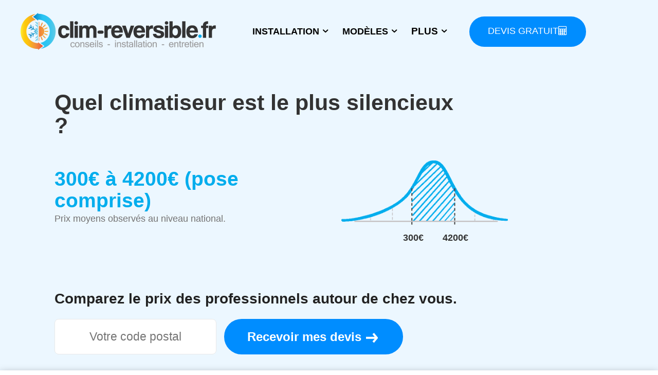

--- FILE ---
content_type: text/html; charset=UTF-8
request_url: https://www.clim-reversible.fr/climatiseur-silencieux/
body_size: 42207
content:
<!doctype html >
<html lang="fr-FR" prefix="og: https://ogp.me/ns#">
<head>
    <meta charset="UTF-8" />
    <title>Quelle est la climatisation la plus silencieuse en 2026 ?</title><style id="rocket-critical-css">:root{--td_theme_color:#4db2ec;--td_grid_border_color:#ededed;--td_black:#222;--td_text_color:#111;--td_default_google_font_1:'Open Sans', 'Open Sans Regular', sans-serif;--td_default_google_font_2:'Roboto', sans-serif}html{font-family:sans-serif;-ms-text-size-adjust:100%;-webkit-text-size-adjust:100%}body{margin:0}article{display:block}a{background-color:transparent}img{border:0}input{color:inherit;font:inherit;margin:0}input::-moz-focus-inner{border:0;padding:0}input{line-height:normal}input[type="number"]::-webkit-inner-spin-button,input[type="number"]::-webkit-outer-spin-button{height:auto}*{-webkit-box-sizing:border-box;-moz-box-sizing:border-box;box-sizing:border-box}*:before,*:after{-webkit-box-sizing:border-box;-moz-box-sizing:border-box;box-sizing:border-box}img{max-width:100%;height:auto}.td-main-content-wrap{background-color:#fff}.td-page-meta{display:none}.tdc-row{width:1068px;margin-right:auto;margin-left:auto}.tdc-row:before,.tdc-row:after{display:table;content:'';line-height:0}.tdc-row:after{clear:both}.tdc-row[class*="stretch_row"]>.td-pb-row>.td-element-style{width:100vw!important;left:50%!important;transform:translateX(-50%)!important}@media (max-width:767px){.td-pb-row>.td-element-style{width:100vw!important;left:50%!important;transform:translateX(-50%)!important}}.tdc-row.stretch_row_1400{width:auto!important;max-width:1440px}@media (min-width:768px) and (max-width:1018px){.tdc-row.stretch_row_1400>.td-pb-row{margin-right:0;margin-left:0}}@media (min-width:1141px){.tdc-row.stretch_row_1400{padding-left:24px;padding-right:24px}}@media (min-width:1019px) and (max-width:1140px){.tdc-row.stretch_row_1400{padding-left:20px;padding-right:20px}}@media (max-width:767px){.tdc-row.td-stretch-content{padding-left:20px;padding-right:20px}}.td-pb-row{*zoom:1;margin-right:-24px;margin-left:-24px;position:relative}.td-pb-row:before,.td-pb-row:after{display:table;content:''}.td-pb-row:after{clear:both}.td-pb-row [class*="td-pb-span"]{display:block;min-height:1px;float:left;padding-right:24px;padding-left:24px;position:relative}@media (min-width:1019px) and (max-width:1140px){.td-pb-row [class*="td-pb-span"]{padding-right:20px;padding-left:20px}}@media (min-width:768px) and (max-width:1018px){.td-pb-row [class*="td-pb-span"]{padding-right:14px;padding-left:14px}}@media (max-width:767px){.td-pb-row [class*="td-pb-span"]{padding-right:0;padding-left:0;float:none;width:100%}}.td-pb-span4{width:33.33333333%}.td-pb-span6{width:50%}.td-pb-span8{width:66.66666667%}.td-pb-span12{width:100%}.wpb_row{margin-bottom:0}.vc_row .vc_column-inner{padding-left:0;padding-right:0}@media (min-width:1019px) and (max-width:1140px){.tdc-row{width:980px}.td-pb-row{margin-right:-20px;margin-left:-20px}}@media (min-width:768px) and (max-width:1018px){.tdc-row{width:740px}.td-pb-row{margin-right:-14px;margin-left:-14px}}@media (max-width:767px){.tdc-row{width:100%;padding-left:20px;padding-right:20px}.td-pb-row{width:100%;margin-left:0;margin-right:0}}@media (min-width:768px){.td-drop-down-search .td-search-form{margin:20px}}#td-outer-wrap{overflow:hidden}@media (max-width:767px){#td-outer-wrap{margin:auto;width:100%;-webkit-transform-origin:50% 200px 0;transform-origin:50% 200px 0}}.td-menu-background{background-repeat:var(--td_mobile_background_repeat, no-repeat);background-size:var(--td_mobile_background_size, cover);background-position:var(--td_mobile_background_size, center top);position:fixed;top:0;display:block;width:100%;height:113%;z-index:9999;visibility:hidden;transform:translate3d(-100%,0,0);-webkit-transform:translate3d(-100%,0,0)}.td-menu-background:before{content:'';width:100%;height:100%;position:absolute;top:0;left:0;opacity:0.98;background:#313b45;background:-webkit-gradient(left top,left bottom,color-stop(0%,var(--td_mobile_gradient_one_mob, #313b45)),color-stop(100%,var(--td_mobile_gradient_two_mob, #3393b8)));background:linear-gradient(to bottom,var(--td_mobile_gradient_one_mob, #313b45) 0%,var(--td_mobile_gradient_two_mob, #3393b8) 100%);filter:progid:DXImageTransform.Microsoft.gradient(startColorstr='var(--td_mobile_gradient_one_mob, #313b45)', endColorstr='var(--td_mobile_gradient_two_mob, #3393b8)', GradientType=0)}#td-mobile-nav{padding:0;position:fixed;width:100%;height:calc(100% + 1px);top:0;z-index:9999;visibility:hidden;transform:translate3d(-99%,0,0);-webkit-transform:translate3d(-99%,0,0);left:-1%;font-family:-apple-system,".SFNSText-Regular","San Francisco","Roboto","Segoe UI","Helvetica Neue","Lucida Grande",sans-serif}#td-mobile-nav{height:1px;overflow:hidden}#td-mobile-nav .td-menu-socials{padding:0 65px 0 20px;overflow:hidden;height:60px}.td-mobile-close{position:absolute;right:1px;top:0;z-index:1000}.td-mobile-close .td-icon-close-mobile{height:70px;width:70px;line-height:70px;font-size:21px;color:var(--td_mobile_text_color, #ffffff);top:4px;position:relative}.td-mobile-content{padding:20px 20px 0}.td-mobile-container{padding-bottom:20px;position:relative}.td-mobile-content ul{list-style:none;margin:0;padding:0}.td-mobile-content li{float:none;margin-left:0;-webkit-touch-callout:none}.td-mobile-content li a{display:block;line-height:21px;font-size:21px;color:var(--td_mobile_text_color, #ffffff);margin-left:0;padding:12px 30px 12px 12px;font-weight:bold}.td-mobile-content .td-icon-menu-right{display:none;position:absolute;top:10px;right:-4px;z-index:1000;font-size:14px;padding:6px 12px;float:right;color:var(--td_mobile_text_color, #ffffff);-webkit-transform-origin:50% 48% 0px;transform-origin:50% 48% 0px;transform:rotate(-90deg);-webkit-transform:rotate(-90deg)}.td-mobile-content .td-icon-menu-right:before{content:'\e83d'}.td-mobile-content .sub-menu{max-height:0;overflow:hidden;opacity:0}.td-mobile-content .sub-menu a{padding:9px 26px 9px 36px!important;line-height:19px;font-size:16px;font-weight:normal}.td-mobile-content .menu-item-has-children a{width:100%;z-index:1}.td-mobile-container{opacity:1}.td-search-wrap-mob{padding:0;position:absolute;width:100%;height:auto;top:0;text-align:center;z-index:9999;visibility:hidden;color:var(--td_mobile_text_color, #ffffff);font-family:-apple-system,".SFNSText-Regular","San Francisco","Roboto","Segoe UI","Helvetica Neue","Lucida Grande",sans-serif}.td-search-wrap-mob .td-drop-down-search{opacity:0;visibility:hidden;-webkit-backface-visibility:hidden;position:relative}.td-search-wrap-mob #td-header-search-mob{color:var(--td_mobile_text_color, #ffffff);font-weight:bold;font-size:26px;height:40px;line-height:36px;border:0;background:transparent;outline:0;margin:8px 0;padding:0;text-align:center}.td-search-wrap-mob .td-search-input{margin:0 5%;position:relative}.td-search-wrap-mob .td-search-input span{opacity:0.8;font-size:12px}.td-search-wrap-mob .td-search-input:before,.td-search-wrap-mob .td-search-input:after{content:'';position:absolute;display:block;width:100%;height:1px;background-color:var(--td_mobile_text_color, #ffffff);bottom:0;left:0;opacity:0.2}.td-search-wrap-mob .td-search-input:after{opacity:0.8;transform:scaleX(0);-webkit-transform:scaleX(0)}.td-search-wrap-mob .td-search-form{margin-bottom:30px}.td-search-background{background-repeat:no-repeat;background-size:cover;background-position:center top;position:fixed;top:0;display:block;width:100%;height:113%;z-index:9999;transform:translate3d(100%,0,0);-webkit-transform:translate3d(100%,0,0);visibility:hidden}.td-search-background:before{content:'';width:100%;height:100%;position:absolute;top:0;left:0;opacity:0.98;background:#313b45;background:-webkit-gradient(left top,left bottom,color-stop(0%,var(--td_mobile_gradient_one_mob, #313b45)),color-stop(100%,var(--td_mobile_gradient_two_mob, #3393b8)));background:linear-gradient(to bottom,var(--td_mobile_gradient_one_mob, #313b45) 0%,var(--td_mobile_gradient_two_mob, #3393b8) 100%);filter:progid:DXImageTransform.Microsoft.gradient(startColorstr='var(--td_mobile_gradient_one_mob, #313b45)', endColorstr='var(--td_mobile_gradient_two_mob, #3393b8)', GradientType=0)}.td-search-close{text-align:right;z-index:1000}.td-search-close .td-icon-close-mobile{height:70px;width:70px;line-height:70px;font-size:21px;color:var(--td_mobile_text_color, #ffffff);position:relative;top:4px;right:0}body{font-family:Verdana,BlinkMacSystemFont,-apple-system,"Segoe UI",Roboto,Oxygen,Ubuntu,Cantarell,"Open Sans","Helvetica Neue",sans-serif;font-size:14px;line-height:21px}p{margin-top:0;margin-bottom:21px}a{color:var(--td_theme_color, #4db2ec);text-decoration:none}ul{padding:0}ul li{line-height:24px;margin-left:21px}h1{font-family:var(--td_default_google_font_2, 'Roboto', sans-serif);color:var(--td_text_color, #111111);font-weight:400;margin:6px 0}h1{font-size:32px;line-height:40px;margin-top:33px;margin-bottom:23px}input[type=text]{font-size:12px;line-height:21px;color:#444;border:1px solid #e1e1e1;width:100%;max-width:100%;height:34px;padding:3px 9px}@media (max-width:767px){input[type=text]{font-size:16px}}.tagdiv-type{font-size:15px;line-height:1.74;color:#222}.tagdiv-type img{margin-bottom:21px}.tagdiv-type p{margin-bottom:26px}.td-main-content-wrap{padding-bottom:40px}@media (max-width:767px){.td-main-content-wrap{padding-bottom:26px}}.td-pb-span4 .wpb_wrapper{perspective:unset!important}.post{background-color:var(--td_container_transparent, #ffffff)}@font-face{font-family:'newspaper';src:url(https://www.clim-reversible.fr/wp-content/themes/Newspaper/images/icons/newspaper.eot?24);src:url(https://www.clim-reversible.fr/wp-content/themes/Newspaper/images/icons/newspaper.eot?24#iefix) format('embedded-opentype'),url(https://www.clim-reversible.fr/wp-content/themes/Newspaper/images/icons/newspaper.woff?24) format('woff'),url(https://www.clim-reversible.fr/wp-content/themes/Newspaper/images/icons/newspaper.ttf?24) format('truetype'),url(https://www.clim-reversible.fr/wp-content/themes/Newspaper/images/icons/newspaper.svg?24#newspaper) format('svg');font-weight:normal;font-style:normal;font-display:swap}[class^="td-icon-"]:before,[class*=" td-icon-"]:before{font-family:'newspaper';speak:none;font-style:normal;font-weight:normal;font-variant:normal;text-transform:none;line-height:1;text-align:center;-webkit-font-smoothing:antialiased;-moz-osx-font-smoothing:grayscale}[class*="td-icon-"]{line-height:1;text-align:center;display:inline-block}.td-icon-down:before{content:'\e801'}.td-icon-right-arrow:before{content:'\e808'}.td-icon-menu-right:before{content:'\e80d'}.td-icon-mobile:before{content:'\e83e'}.td-icon-close-mobile:before{content:'\e900'}@media screen and (min-width:600px){ul{padding-left:1.2em}}a:visited,a:link{text-decoration:none}.allomodal{visibility:hidden;display:flex;justify-content:center;position:fixed;z-index:10000;top:0;bottom:0;left:0;right:0;background-color:rgba(0,0,0,0.90);backdrop-filter:blur(5px)}.td-fix-index{transform:inherit!important}.wpb_wrapper{z-index:1}input[type=number]{-webkit-appearance:none}input[type=number]::-webkit-inner-spin-button,input[type=number]::-webkit-outer-spin-button{-webkit-appearance:none;margin:0}input[type=number]{-moz-appearance:textfield}.ctamain.header{background-color:transparent;padding:0}.ctamain-title.header{width:100%}.containerprix{position:relative;width:324px;font-family:Verdana,sans-serif}.containerprix img{width:324px;height:125px}.prix-min,.prix-max{position:absolute;top:135px;color:#333;font-size:18px;font-weight:bold;transform:translateX(-50%);font-family:"Helvetica Neue",Helvetica,Arial,sans-serif}.prix-min{left:140px}.prix-max{left:222px}.header-prix{color:var(--prix);font-size:2.6em;font-weight:bold;line-height:1.1em}.header-prix-observes{color:#737272;font-size:18px;font-weight:400;padding:5px 0 15px;line-height:1.1em}@media only screen and (max-width:768px){.containerprix,.containerprix img{width:290px!important}.header-prix{font-size:1.7em;line-height:1.05em}.prix-min,.prix-max{top:calc(125px * (290 / 324) + 15px);font-size:14px}.prix-min{left:122px}.prix-max{left:198px}.header-prix-observes{padding-bottom:5px;font-size:1.1em;text-align:center}}@media (min-width:769px) and (max-width:1050px){.header-prix{font-size:2em}}.ctamain{display:flex;flex-wrap:wrap;padding:30px 30px 30px 40px;margin:3em 0;background-color:var(--cta-bg);border-radius:5px}.ctamain-title{width:70%;text-align:left;font-size:26px;font-weight:bold;line-height:1.2em;margin-bottom:25px}.ctamain-cp{margin-right:5px;margin-bottom:5px}.ctamain-cp .btn-cpostal{font-size:20px;border:1px solid #d8d8d8;border-radius:3px;color:#000;-webkit-appearance:textfield;-moz-appearance:textfield;appearance:textfield;box-sizing:border-box;padding-top:15px;padding-bottom:15px;padding-left:25px}.ctamain-cp .btn-cpostal::-webkit-outer-spin-button,.ctamain-cp .btn-cpostal::-webkit-inner-spin-button{-webkit-appearance:none;margin:0}.ctamain-cp .btn-cpostal{-moz-appearance:textfield}.ctamain-button{display:flex;align-items:center;justify-content:center;padding:10px 31px 10px 31px;font-size:20px;background-color:var(--cta);color:#fff;border-radius:3px;min-height:55px;line-height:1em}.skip_step::after,.arrow::after{content:'\2192';display:inline-block;font-family:'newspaper';margin-left:17px;color:white!important;vertical-align:middle;padding-bottom:1px;font-size:28px;margin-top:-3px;font-weight:900}.arrow::after{margin-left:20px!important}@media only screen and (max-width:600px){.ctamain{padding:20px}.ctamain.header{margin-top:0.5em}.ctamain-title{line-height:1.0em;width:90%}.ctamain-title.header{font-size:21px}.ctamain-cp{margin-right:0px}.ctamain-button{padding-top:15px;padding-bottom:15px;padding-left:25px;padding-right:15px}.ctamain-cp,.ctamain-cp .btn-cpostal,.ctamain-button{width:100%}.ctamain-cp .btn-cpostal{text-align:center}.get-form-btn{display:block;width:100%}}@media (min-width:600px) and (max-width:1018px){.ctamain-cp .btn-cpostal{padding-right:30px}}.pulse{animation:cta 4s infinite}@-webkit-keyframes cta{0%{-webkit-box-shadow:0 0 0 0 var(--anim-cta)}70%{-webkit-box-shadow:0 0 0 10px rgba(0,0,0,0)}100%{-webkit-box-shadow:0 0 0 0 rgba(0,0,0,0)}}@keyframes cta{0%{-moz-box-shadow:0 0 0 0 var(--anim-cta);box-shadow:0 0 0 0 var(--anim-cta)}70%{-moz-box-shadow:0 0 0 10px rgba(0,0,0,0);box-shadow:0 0 0 10px rgba(0,0,0,0)}100%{-moz-box-shadow:0 0 0 0 rgba(0,0,0,0);box-shadow:0 0 0 0 rgba(0,0,0,0)}}:root{--primary:#008dff;--suiv-hov:#1797ff;--prix:#00aded;--cta:#008dff;--cta-hov:#1797ff;--cta-bg:#e0efff;--high-bd:#d5d5d5;--high-bg:#f9fdff;--anim-cta:rgba(0, 131, 255, 0.4);--anim-subm:rgba(0, 131, 255, 0.4);--tabletr:#ececec;--redir-t2:#369931}@-webkit-keyframes smile-bounceInDown{60%,75%,90%,from,to{-webkit-animation-timing-function:cubic-bezier(0.215,0.61,0.355,1);animation-timing-function:cubic-bezier(0.215,0.61,0.355,1)}0%{opacity:0;-webkit-transform:translate3d(0,-3000px,0);transform:translate3d(0,-3000px,0)}60%{opacity:1;-webkit-transform:translate3d(0,25px,0);transform:translate3d(0,25px,0)}75%{-webkit-transform:translate3d(0,-10px,0);transform:translate3d(0,-10px,0)}90%{-webkit-transform:translate3d(0,5px,0);transform:translate3d(0,5px,0)}to{-webkit-transform:none;transform:none}}@keyframes smile-bounceInDown{60%,75%,90%,from,to{-webkit-animation-timing-function:cubic-bezier(0.215,0.61,0.355,1);animation-timing-function:cubic-bezier(0.215,0.61,0.355,1)}0%{opacity:0;-webkit-transform:translate3d(0,-3000px,0);transform:translate3d(0,-3000px,0)}60%{opacity:1;-webkit-transform:translate3d(0,25px,0);transform:translate3d(0,25px,0)}75%{-webkit-transform:translate3d(0,-10px,0);transform:translate3d(0,-10px,0)}90%{-webkit-transform:translate3d(0,5px,0);transform:translate3d(0,5px,0)}to{-webkit-transform:none;transform:none}}.smile-bounceInDown{-webkit-animation-name:smile-bounceindown;animation-name:smile-bounceInDown}.cp-modal-popup-container *{-webkit-box-sizing:border-box;-moz-box-sizing:border-box;box-sizing:border-box}.cp-modal-body::after,.cp-modal::after,.cp-row::after{clear:both}.cp-modal-body::after,.cp-modal-body::before,.cp-modal::after,.cp-modal::before,.cp-row::after,.cp-row::before{display:table;content:""}.cp-overlay{position:fixed;width:100%;height:100%;display:none;top:0;bottom:0;left:0;right:0;background:rgba(194,194,194,.1);z-index:9999999999;opacity:0;visibility:hidden}.cp-overlay .cp-modal{opacity:0;visibility:hidden}.cp-modal{width:650px;max-width:100%;z-index:99;display:block;margin:0 auto;position:absolute;top:50%;left:50%;-webkit-transform:translate(-50%,-50%);-moz-transform:translate(-50%,-50%);-ms-transform:translate(-50%,-50%);transform:translate(-50%,-50%);-webkit-perspective:1200px;-moz-perspective:1200px;-ms-perspective:1200px;perspective:1200px;font-style:normal;font-weight:400;font-variant:normal;text-transform:none;line-height:1}.cp-modal-content{display:block;position:relative;z-index:99999;width:100%;overflow:hidden;box-shadow:none}.cp-modal-body{display:block;padding:15px;background:#fff;max-width:100%;overflow:hidden;position:relative;font-size:13px;line-height:1.64;z-index:99999}@media (max-width:768px){.cp-modal{width:80%!important;max-width:100%;height:auto!important}.cp-modal-body{padding:5px 15px}}.cp-modal-body *{font-family:inherit;color:inherit;font-weight:inherit;line-height:inherit;font-size:inherit;font-style:inherit}.cp-row{margin-left:-15px;margin-right:-15px;display:block;position:relative}.cp-modal-body img{display:block;max-width:100%;border:none;padding:0;margin:0 auto;box-shadow:none}.cp-modal-body-overlay{position:absolute;top:0;left:0;bottom:0;right:0;background-color:transparent;opacity:1;width:100%;height:100%;padding:0;z-index:0;border-radius:inherit}.cp-modal-popup-container input{border:1px solid #ddd;box-shadow:none;border-radius:3px;font-family:inherit;padding:10px;outline:0;display:block;margin-bottom:10px;width:100%;max-width:100%}@media (max-width:768px){.cp-modal-popup-container input{padding:7px 10px!important}.cp-modal-popup-container input:-moz-placeholder,.cp-modal-popup-container input:-ms-input-placeholder,.cp-modal-popup-container input::-moz-placeholder,.cp-modal-popup-container input::-webkit-input-placeholder{line-height:normal}}.cp-overlay-close{position:fixed;right:35px;top:35px;border:0;color:#f7f7f7;outline:0;z-index:999999999999;line-height:1}.cp-overlay-close.cp-outside-close.cp-adjacent-right{right:15px;top:15px;left:auto}.cp-overlay-close.cp-text-close.cp-adjacent-right{right:35px;left:auto;top:15px}.cp-overlay-close span{font-size:17px;line-height:1.35}.cp-overlay-close.cp-text-close{width:auto;height:auto;max-width:700px;max-height:none;padding:8px;border-radius:4px}@media (max-width:768px){.cp-overlay-close{right:10px;top:10px;max-width:32px}.cp-overlay-close span{font-size:14px}}.cp-no-padding{padding:0!important}.cp-animate-container,.cp-modal,.cp-modal-content{height:auto}.cp-overlay-background{position:absolute;top:0;left:0;bottom:0;right:0;background-color:transparent;opacity:1;width:100%;height:100%;padding:0;z-index:0;border-radius:inherit}.cp-overlay-close.cp-hide-close{display:none}.cp-module .col-lg-12,.cp-module .col-md-12,.cp-module .col-sm-12,.cp-module .col-xs-12{position:relative;min-height:1px;padding-left:15px;padding-right:15px;box-sizing:border-box}.cp-module .col-xs-12{float:left;box-sizing:border-box}.cp-module .col-xs-12{width:100%}@media (min-width:768px){.cp-module .col-sm-12{float:left}.cp-module .col-sm-12{width:100%}}@media (min-width:992px){.cp-module .col-md-12{float:left}.cp-module .col-md-12{width:100%}}@media (min-width:1200px){.cp-module .col-lg-12{float:left}.cp-module .col-lg-12{width:100%}}.tdc_zone{margin:0}.td-main-content-wrap .tdc_zone{z-index:0}.td-header-template-wrap{z-index:100}.td-header-desktop-wrap{width:100%}.td_block_wrap{margin-bottom:48px;position:relative;clear:both}@media (max-width:767px){.td_block_wrap{margin-bottom:32px}}.td-fix-index{transform:translateZ(0);-webkit-transform:translateZ(0)}.tdb-template .td-main-content-wrap{padding-bottom:0}.td_block_wrap p:empty:before{display:none}.td-container-wrap{background-color:var(--td_container_transparent, #ffffff);margin-left:auto;margin-right:auto}.td-element-style{position:absolute;z-index:0;width:100%;height:100%;top:0;bottom:0;left:0;right:0;overflow:hidden}.cp-modal-body.cp-blank{background-color:transparent}.cp-blank .cp_responsive{font-family:"Open sans",serif}.cp-blank .cp-row{margin:0}.cp-blank-container .cp-overlay-close span{font-family:inherit}@media (max-width:768px){.cp-modal-body.cp-blank{text-align:center}}</style><link rel="preload" data-rocket-preload as="image" href="https://www.clim-reversible.fr/wp-content/uploads/prix-courbe.png" fetchpriority="high"><link rel="preload" data-rocket-preload as="style" href="https://fonts.googleapis.com/css?family=http%3A%2F%2FBitter%7CLato%7CLibre%20Baskerville%7CMontserrat%7CNeuton%7COpen%20Sans%7CPacifico%7CRaleway%7CRoboto%7CSacramento%7CVarela%20Round%7CLato%7COpen%20Sans%7CLibre%20Baskerville%7CMontserrat%7CNeuton%7CRaleway%7CRoboto%7CSacramento%7CVarela%20Round%7CPacifico%7CBitter&#038;display=swap" /><link rel="stylesheet" href="https://fonts.googleapis.com/css?family=http%3A%2F%2FBitter%7CLato%7CLibre%20Baskerville%7CMontserrat%7CNeuton%7COpen%20Sans%7CPacifico%7CRaleway%7CRoboto%7CSacramento%7CVarela%20Round%7CLato%7COpen%20Sans%7CLibre%20Baskerville%7CMontserrat%7CNeuton%7CRaleway%7CRoboto%7CSacramento%7CVarela%20Round%7CPacifico%7CBitter&#038;display=swap" media="print" onload="this.media='all'" /><noscript><link rel="stylesheet" href="https://fonts.googleapis.com/css?family=http%3A%2F%2FBitter%7CLato%7CLibre%20Baskerville%7CMontserrat%7CNeuton%7COpen%20Sans%7CPacifico%7CRaleway%7CRoboto%7CSacramento%7CVarela%20Round%7CLato%7COpen%20Sans%7CLibre%20Baskerville%7CMontserrat%7CNeuton%7CRaleway%7CRoboto%7CSacramento%7CVarela%20Round%7CPacifico%7CBitter&#038;display=swap" /></noscript>
    <meta name="viewport" content="width=device-width, initial-scale=1.0">
    <link rel="pingback" href="https://www.clim-reversible.fr/xmlrpc.php" />
    <link rel="icon" type="image/png" href="https://www.clim-reversible.fr/wp-content/uploads/cr-favicon.png"><link rel="apple-touch-icon" sizes="76x76" href="https://www.clim-reversible.fr/wp-content/uploads/bouton-logo.png"/>
<!-- Optimisation des moteurs de recherche par Rank Math - https://rankmath.com/ -->
<meta name="description" content="Quelle est la climatisation la plus silencieuse ? Quel decibel (dB) pour un climatiseur silencieux ou ultra silencieux ? Guide conseils 2026"/>
<meta name="robots" content="follow, index, max-snippet:-1, max-video-preview:-1, max-image-preview:large"/>
<link rel="canonical" href="https://www.clim-reversible.fr/climatiseur-silencieux/" />
<meta property="og:locale" content="fr_FR" />
<meta property="og:type" content="article" />
<meta property="og:title" content="Quelle est la climatisation la plus silencieuse en 2026 ?" />
<meta property="og:description" content="Quelle est la climatisation la plus silencieuse ? Quel decibel (dB) pour un climatiseur silencieux ou ultra silencieux ? Guide conseils 2026" />
<meta property="og:url" content="https://www.clim-reversible.fr/climatiseur-silencieux/" />
<meta property="og:site_name" content="Clim-Reversible.fr" />
<meta property="article:section" content="Prix" />
<meta property="og:updated_time" content="2025-06-18T06:16:29+02:00" />
<meta property="og:image" content="https://www.clim-reversible.fr/wp-content/uploads/climatiseur-silencieux.jpg" />
<meta property="og:image:secure_url" content="https://www.clim-reversible.fr/wp-content/uploads/climatiseur-silencieux.jpg" />
<meta property="og:image:width" content="1300" />
<meta property="og:image:height" content="300" />
<meta property="og:image:alt" content="climatiseur silencieux" />
<meta property="og:image:type" content="image/jpeg" />
<meta property="article:published_time" content="2020-04-28T10:57:59+02:00" />
<meta property="article:modified_time" content="2025-06-18T06:16:29+02:00" />
<meta name="twitter:card" content="summary_large_image" />
<meta name="twitter:title" content="Quelle est la climatisation la plus silencieuse en 2026 ?" />
<meta name="twitter:description" content="Quelle est la climatisation la plus silencieuse ? Quel decibel (dB) pour un climatiseur silencieux ou ultra silencieux ? Guide conseils 2026" />
<meta name="twitter:image" content="https://www.clim-reversible.fr/wp-content/uploads/climatiseur-silencieux.jpg" />
<script type="application/ld+json" class="rank-math-schema">{"@context":"https://schema.org","@graph":[{"@type":["Person","Organization"],"@id":"https://www.clim-reversible.fr/#person","name":"Clim-Reversible.fr"},{"@type":"WebSite","@id":"https://www.clim-reversible.fr/#website","url":"https://www.clim-reversible.fr","name":"Clim-Reversible.fr","publisher":{"@id":"https://www.clim-reversible.fr/#person"},"inLanguage":"fr-FR"},{"@type":"ImageObject","@id":"https://www.clim-reversible.fr/wp-content/uploads/climatiseur-silencieux.jpg","url":"https://www.clim-reversible.fr/wp-content/uploads/climatiseur-silencieux.jpg","width":"1300","height":"300","caption":"climatiseur silencieux","inLanguage":"fr-FR"},{"@type":["WebPage","FAQPage"],"@id":"https://www.clim-reversible.fr/climatiseur-silencieux/#webpage","url":"https://www.clim-reversible.fr/climatiseur-silencieux/","name":"Quelle est la climatisation la plus silencieuse en 2026 ?","datePublished":"2020-04-28T10:57:59+02:00","dateModified":"2025-06-18T06:16:29+02:00","isPartOf":{"@id":"https://www.clim-reversible.fr/#website"},"primaryImageOfPage":{"@id":"https://www.clim-reversible.fr/wp-content/uploads/climatiseur-silencieux.jpg"},"inLanguage":"fr-FR","mainEntity":[{"@type":"Question","url":"https://www.clim-reversible.fr/climatiseur-silencieux/#faq-question-1749111464560","name":"Quel est le climatiseur le plus silencieux du march\u00e9 ?","acceptedAnswer":{"@type":"Answer","text":"Les climatiseurs <strong>monosplit et multisplit</strong> sont les mod\u00e8les les plus silencieux. La plupart d'entre eux disposent d'une fonctionnalit\u00e9 \"silence\", ce qui leur permet d'atteindre entre 25 dB et 40 dB pour l'unit\u00e9 int\u00e9rieure. "}},{"@type":"Question","url":"https://www.clim-reversible.fr/climatiseur-silencieux/#faq-question-1749111596131","name":"Est-ce que 50 dB sont bruyants pour un climatiseur ?","acceptedAnswer":{"@type":"Answer","text":"Oui, 50 dB repr\u00e9sente un volume sonore plut\u00f4t important pour un climatiseur. On consid\u00e8re qu'un climatiseur est silencieux entre 25 dB et 40 dB. "}},{"@type":"Question","url":"https://www.clim-reversible.fr/climatiseur-silencieux/#faq-question-1749111677570","name":"Comment rendre mon climatiseur plus silencieux ?","acceptedAnswer":{"@type":"Answer","text":"L'entretien de l'appareil est primordial pour conserver un niveau sonore acceptable. Cela permet de v\u00e9rifier les diff\u00e9rentes pi\u00e8ces. Il est possible d'<strong>opter pour un cache climatisation</strong> pour r\u00e9duire le son, ou de tenter de l'isoler, au risque de ne plus profiter pleinement de ses fonctionnalit\u00e9s. "}},{"@type":"Question","url":"https://www.clim-reversible.fr/climatiseur-silencieux/#faq-question-1749111820823","name":"Quelle est la marque de climatiseur la plus fiable ?","acceptedAnswer":{"@type":"Answer","text":"Il existe de nombreuses marques reconnues pour la fiabilit\u00e9 de leurs climatiseurs. <strong>Daikin, Mitsubishi Electric, Daitsu ou encore Toshiba</strong> en font partie. "}},{"@type":"Question","url":"https://www.clim-reversible.fr/climatiseur-silencieux/#faq-question-1749111922939","name":"Est-ce qu\u2019un climatiseur mobile est silencieux ?","acceptedAnswer":{"@type":"Answer","text":"Le climatiseur mobile est g\u00e9n\u00e9ralement moins silencieux que les clim split. Son volume sonore descend rarement sous les 50 dB. "}}]},{"@type":"Person","@id":"https://www.clim-reversible.fr/climatiseur-silencieux/#author","name":"Marc","image":{"@type":"ImageObject","@id":"https://secure.gravatar.com/avatar/4fda0a707a9015633d6d53f4989bf0f165cd3a14bca17417faaccc537a57652b?s=96&amp;d=mm&amp;r=g","url":"https://secure.gravatar.com/avatar/4fda0a707a9015633d6d53f4989bf0f165cd3a14bca17417faaccc537a57652b?s=96&amp;d=mm&amp;r=g","caption":"Marc","inLanguage":"fr-FR"}},{"@type":"BlogPosting","headline":"Quelle est la climatisation la plus silencieuse en 2026 ?","keywords":"climatiseur silencieux","datePublished":"2020-04-28T10:57:59+02:00","dateModified":"2025-06-18T06:16:29+02:00","author":{"@id":"https://www.clim-reversible.fr/climatiseur-silencieux/#author","name":"Marc"},"publisher":{"@id":"https://www.clim-reversible.fr/#person"},"description":"Quelle est la climatisation la plus silencieuse ? Quel decibel (dB) pour un climatiseur silencieux ou ultra silencieux ? Guide conseils 2026","name":"Quelle est la climatisation la plus silencieuse en 2026 ?","@id":"https://www.clim-reversible.fr/climatiseur-silencieux/#richSnippet","isPartOf":{"@id":"https://www.clim-reversible.fr/climatiseur-silencieux/#webpage"},"image":{"@id":"https://www.clim-reversible.fr/wp-content/uploads/climatiseur-silencieux.jpg"},"inLanguage":"fr-FR","mainEntityOfPage":{"@id":"https://www.clim-reversible.fr/climatiseur-silencieux/#webpage"}}]}</script>
<!-- /Extension Rank Math WordPress SEO -->

<link href='https://fonts.gstatic.com' crossorigin rel='preconnect' />
<link rel="alternate" title="oEmbed (JSON)" type="application/json+oembed" href="https://www.clim-reversible.fr/wp-json/oembed/1.0/embed?url=https%3A%2F%2Fwww.clim-reversible.fr%2Fclimatiseur-silencieux%2F" />
<link rel="alternate" title="oEmbed (XML)" type="text/xml+oembed" href="https://www.clim-reversible.fr/wp-json/oembed/1.0/embed?url=https%3A%2F%2Fwww.clim-reversible.fr%2Fclimatiseur-silencieux%2F&#038;format=xml" />
<style id='wp-img-auto-sizes-contain-inline-css' type='text/css'>
img:is([sizes=auto i],[sizes^="auto," i]){contain-intrinsic-size:3000px 1500px}
/*# sourceURL=wp-img-auto-sizes-contain-inline-css */
</style>
<style id='wp-emoji-styles-inline-css' type='text/css'>

	img.wp-smiley, img.emoji {
		display: inline !important;
		border: none !important;
		box-shadow: none !important;
		height: 1em !important;
		width: 1em !important;
		margin: 0 0.07em !important;
		vertical-align: -0.1em !important;
		background: none !important;
		padding: 0 !important;
	}
/*# sourceURL=wp-emoji-styles-inline-css */
</style>
<style id='wp-block-library-inline-css' type='text/css'>
:root{--wp-block-synced-color:#7a00df;--wp-block-synced-color--rgb:122,0,223;--wp-bound-block-color:var(--wp-block-synced-color);--wp-editor-canvas-background:#ddd;--wp-admin-theme-color:#007cba;--wp-admin-theme-color--rgb:0,124,186;--wp-admin-theme-color-darker-10:#006ba1;--wp-admin-theme-color-darker-10--rgb:0,107,160.5;--wp-admin-theme-color-darker-20:#005a87;--wp-admin-theme-color-darker-20--rgb:0,90,135;--wp-admin-border-width-focus:2px}@media (min-resolution:192dpi){:root{--wp-admin-border-width-focus:1.5px}}.wp-element-button{cursor:pointer}:root .has-very-light-gray-background-color{background-color:#eee}:root .has-very-dark-gray-background-color{background-color:#313131}:root .has-very-light-gray-color{color:#eee}:root .has-very-dark-gray-color{color:#313131}:root .has-vivid-green-cyan-to-vivid-cyan-blue-gradient-background{background:linear-gradient(135deg,#00d084,#0693e3)}:root .has-purple-crush-gradient-background{background:linear-gradient(135deg,#34e2e4,#4721fb 50%,#ab1dfe)}:root .has-hazy-dawn-gradient-background{background:linear-gradient(135deg,#faaca8,#dad0ec)}:root .has-subdued-olive-gradient-background{background:linear-gradient(135deg,#fafae1,#67a671)}:root .has-atomic-cream-gradient-background{background:linear-gradient(135deg,#fdd79a,#004a59)}:root .has-nightshade-gradient-background{background:linear-gradient(135deg,#330968,#31cdcf)}:root .has-midnight-gradient-background{background:linear-gradient(135deg,#020381,#2874fc)}:root{--wp--preset--font-size--normal:16px;--wp--preset--font-size--huge:42px}.has-regular-font-size{font-size:1em}.has-larger-font-size{font-size:2.625em}.has-normal-font-size{font-size:var(--wp--preset--font-size--normal)}.has-huge-font-size{font-size:var(--wp--preset--font-size--huge)}.has-text-align-center{text-align:center}.has-text-align-left{text-align:left}.has-text-align-right{text-align:right}.has-fit-text{white-space:nowrap!important}#end-resizable-editor-section{display:none}.aligncenter{clear:both}.items-justified-left{justify-content:flex-start}.items-justified-center{justify-content:center}.items-justified-right{justify-content:flex-end}.items-justified-space-between{justify-content:space-between}.screen-reader-text{border:0;clip-path:inset(50%);height:1px;margin:-1px;overflow:hidden;padding:0;position:absolute;width:1px;word-wrap:normal!important}.screen-reader-text:focus{background-color:#ddd;clip-path:none;color:#444;display:block;font-size:1em;height:auto;left:5px;line-height:normal;padding:15px 23px 14px;text-decoration:none;top:5px;width:auto;z-index:100000}html :where(.has-border-color){border-style:solid}html :where([style*=border-top-color]){border-top-style:solid}html :where([style*=border-right-color]){border-right-style:solid}html :where([style*=border-bottom-color]){border-bottom-style:solid}html :where([style*=border-left-color]){border-left-style:solid}html :where([style*=border-width]){border-style:solid}html :where([style*=border-top-width]){border-top-style:solid}html :where([style*=border-right-width]){border-right-style:solid}html :where([style*=border-bottom-width]){border-bottom-style:solid}html :where([style*=border-left-width]){border-left-style:solid}html :where(img[class*=wp-image-]){height:auto;max-width:100%}:where(figure){margin:0 0 1em}html :where(.is-position-sticky){--wp-admin--admin-bar--position-offset:var(--wp-admin--admin-bar--height,0px)}@media screen and (max-width:600px){html :where(.is-position-sticky){--wp-admin--admin-bar--position-offset:0px}}

/*# sourceURL=wp-block-library-inline-css */
</style><style id='wp-block-heading-inline-css' type='text/css'>
h1:where(.wp-block-heading).has-background,h2:where(.wp-block-heading).has-background,h3:where(.wp-block-heading).has-background,h4:where(.wp-block-heading).has-background,h5:where(.wp-block-heading).has-background,h6:where(.wp-block-heading).has-background{padding:1.25em 2.375em}h1.has-text-align-left[style*=writing-mode]:where([style*=vertical-lr]),h1.has-text-align-right[style*=writing-mode]:where([style*=vertical-rl]),h2.has-text-align-left[style*=writing-mode]:where([style*=vertical-lr]),h2.has-text-align-right[style*=writing-mode]:where([style*=vertical-rl]),h3.has-text-align-left[style*=writing-mode]:where([style*=vertical-lr]),h3.has-text-align-right[style*=writing-mode]:where([style*=vertical-rl]),h4.has-text-align-left[style*=writing-mode]:where([style*=vertical-lr]),h4.has-text-align-right[style*=writing-mode]:where([style*=vertical-rl]),h5.has-text-align-left[style*=writing-mode]:where([style*=vertical-lr]),h5.has-text-align-right[style*=writing-mode]:where([style*=vertical-rl]),h6.has-text-align-left[style*=writing-mode]:where([style*=vertical-lr]),h6.has-text-align-right[style*=writing-mode]:where([style*=vertical-rl]){rotate:180deg}
/*# sourceURL=https://www.clim-reversible.fr/wp-includes/blocks/heading/style.min.css */
</style>
<style id='wp-block-image-inline-css' type='text/css'>
.wp-block-image>a,.wp-block-image>figure>a{display:inline-block}.wp-block-image img{box-sizing:border-box;height:auto;max-width:100%;vertical-align:bottom}@media not (prefers-reduced-motion){.wp-block-image img.hide{visibility:hidden}.wp-block-image img.show{animation:show-content-image .4s}}.wp-block-image[style*=border-radius] img,.wp-block-image[style*=border-radius]>a{border-radius:inherit}.wp-block-image.has-custom-border img{box-sizing:border-box}.wp-block-image.aligncenter{text-align:center}.wp-block-image.alignfull>a,.wp-block-image.alignwide>a{width:100%}.wp-block-image.alignfull img,.wp-block-image.alignwide img{height:auto;width:100%}.wp-block-image .aligncenter,.wp-block-image .alignleft,.wp-block-image .alignright,.wp-block-image.aligncenter,.wp-block-image.alignleft,.wp-block-image.alignright{display:table}.wp-block-image .aligncenter>figcaption,.wp-block-image .alignleft>figcaption,.wp-block-image .alignright>figcaption,.wp-block-image.aligncenter>figcaption,.wp-block-image.alignleft>figcaption,.wp-block-image.alignright>figcaption{caption-side:bottom;display:table-caption}.wp-block-image .alignleft{float:left;margin:.5em 1em .5em 0}.wp-block-image .alignright{float:right;margin:.5em 0 .5em 1em}.wp-block-image .aligncenter{margin-left:auto;margin-right:auto}.wp-block-image :where(figcaption){margin-bottom:1em;margin-top:.5em}.wp-block-image.is-style-circle-mask img{border-radius:9999px}@supports ((-webkit-mask-image:none) or (mask-image:none)) or (-webkit-mask-image:none){.wp-block-image.is-style-circle-mask img{border-radius:0;-webkit-mask-image:url('data:image/svg+xml;utf8,<svg viewBox="0 0 100 100" xmlns="http://www.w3.org/2000/svg"><circle cx="50" cy="50" r="50"/></svg>');mask-image:url('data:image/svg+xml;utf8,<svg viewBox="0 0 100 100" xmlns="http://www.w3.org/2000/svg"><circle cx="50" cy="50" r="50"/></svg>');mask-mode:alpha;-webkit-mask-position:center;mask-position:center;-webkit-mask-repeat:no-repeat;mask-repeat:no-repeat;-webkit-mask-size:contain;mask-size:contain}}:root :where(.wp-block-image.is-style-rounded img,.wp-block-image .is-style-rounded img){border-radius:9999px}.wp-block-image figure{margin:0}.wp-lightbox-container{display:flex;flex-direction:column;position:relative}.wp-lightbox-container img{cursor:zoom-in}.wp-lightbox-container img:hover+button{opacity:1}.wp-lightbox-container button{align-items:center;backdrop-filter:blur(16px) saturate(180%);background-color:#5a5a5a40;border:none;border-radius:4px;cursor:zoom-in;display:flex;height:20px;justify-content:center;opacity:0;padding:0;position:absolute;right:16px;text-align:center;top:16px;width:20px;z-index:100}@media not (prefers-reduced-motion){.wp-lightbox-container button{transition:opacity .2s ease}}.wp-lightbox-container button:focus-visible{outline:3px auto #5a5a5a40;outline:3px auto -webkit-focus-ring-color;outline-offset:3px}.wp-lightbox-container button:hover{cursor:pointer;opacity:1}.wp-lightbox-container button:focus{opacity:1}.wp-lightbox-container button:focus,.wp-lightbox-container button:hover,.wp-lightbox-container button:not(:hover):not(:active):not(.has-background){background-color:#5a5a5a40;border:none}.wp-lightbox-overlay{box-sizing:border-box;cursor:zoom-out;height:100vh;left:0;overflow:hidden;position:fixed;top:0;visibility:hidden;width:100%;z-index:100000}.wp-lightbox-overlay .close-button{align-items:center;cursor:pointer;display:flex;justify-content:center;min-height:40px;min-width:40px;padding:0;position:absolute;right:calc(env(safe-area-inset-right) + 16px);top:calc(env(safe-area-inset-top) + 16px);z-index:5000000}.wp-lightbox-overlay .close-button:focus,.wp-lightbox-overlay .close-button:hover,.wp-lightbox-overlay .close-button:not(:hover):not(:active):not(.has-background){background:none;border:none}.wp-lightbox-overlay .lightbox-image-container{height:var(--wp--lightbox-container-height);left:50%;overflow:hidden;position:absolute;top:50%;transform:translate(-50%,-50%);transform-origin:top left;width:var(--wp--lightbox-container-width);z-index:9999999999}.wp-lightbox-overlay .wp-block-image{align-items:center;box-sizing:border-box;display:flex;height:100%;justify-content:center;margin:0;position:relative;transform-origin:0 0;width:100%;z-index:3000000}.wp-lightbox-overlay .wp-block-image img{height:var(--wp--lightbox-image-height);min-height:var(--wp--lightbox-image-height);min-width:var(--wp--lightbox-image-width);width:var(--wp--lightbox-image-width)}.wp-lightbox-overlay .wp-block-image figcaption{display:none}.wp-lightbox-overlay button{background:none;border:none}.wp-lightbox-overlay .scrim{background-color:#fff;height:100%;opacity:.9;position:absolute;width:100%;z-index:2000000}.wp-lightbox-overlay.active{visibility:visible}@media not (prefers-reduced-motion){.wp-lightbox-overlay.active{animation:turn-on-visibility .25s both}.wp-lightbox-overlay.active img{animation:turn-on-visibility .35s both}.wp-lightbox-overlay.show-closing-animation:not(.active){animation:turn-off-visibility .35s both}.wp-lightbox-overlay.show-closing-animation:not(.active) img{animation:turn-off-visibility .25s both}.wp-lightbox-overlay.zoom.active{animation:none;opacity:1;visibility:visible}.wp-lightbox-overlay.zoom.active .lightbox-image-container{animation:lightbox-zoom-in .4s}.wp-lightbox-overlay.zoom.active .lightbox-image-container img{animation:none}.wp-lightbox-overlay.zoom.active .scrim{animation:turn-on-visibility .4s forwards}.wp-lightbox-overlay.zoom.show-closing-animation:not(.active){animation:none}.wp-lightbox-overlay.zoom.show-closing-animation:not(.active) .lightbox-image-container{animation:lightbox-zoom-out .4s}.wp-lightbox-overlay.zoom.show-closing-animation:not(.active) .lightbox-image-container img{animation:none}.wp-lightbox-overlay.zoom.show-closing-animation:not(.active) .scrim{animation:turn-off-visibility .4s forwards}}@keyframes show-content-image{0%{visibility:hidden}99%{visibility:hidden}to{visibility:visible}}@keyframes turn-on-visibility{0%{opacity:0}to{opacity:1}}@keyframes turn-off-visibility{0%{opacity:1;visibility:visible}99%{opacity:0;visibility:visible}to{opacity:0;visibility:hidden}}@keyframes lightbox-zoom-in{0%{transform:translate(calc((-100vw + var(--wp--lightbox-scrollbar-width))/2 + var(--wp--lightbox-initial-left-position)),calc(-50vh + var(--wp--lightbox-initial-top-position))) scale(var(--wp--lightbox-scale))}to{transform:translate(-50%,-50%) scale(1)}}@keyframes lightbox-zoom-out{0%{transform:translate(-50%,-50%) scale(1);visibility:visible}99%{visibility:visible}to{transform:translate(calc((-100vw + var(--wp--lightbox-scrollbar-width))/2 + var(--wp--lightbox-initial-left-position)),calc(-50vh + var(--wp--lightbox-initial-top-position))) scale(var(--wp--lightbox-scale));visibility:hidden}}
/*# sourceURL=https://www.clim-reversible.fr/wp-includes/blocks/image/style.min.css */
</style>
<style id='wp-block-list-inline-css' type='text/css'>
ol,ul{box-sizing:border-box}:root :where(.wp-block-list.has-background){padding:1.25em 2.375em}
/*# sourceURL=https://www.clim-reversible.fr/wp-includes/blocks/list/style.min.css */
</style>
<style id='wp-block-paragraph-inline-css' type='text/css'>
.is-small-text{font-size:.875em}.is-regular-text{font-size:1em}.is-large-text{font-size:2.25em}.is-larger-text{font-size:3em}.has-drop-cap:not(:focus):first-letter{float:left;font-size:8.4em;font-style:normal;font-weight:100;line-height:.68;margin:.05em .1em 0 0;text-transform:uppercase}body.rtl .has-drop-cap:not(:focus):first-letter{float:none;margin-left:.1em}p.has-drop-cap.has-background{overflow:hidden}:root :where(p.has-background){padding:1.25em 2.375em}:where(p.has-text-color:not(.has-link-color)) a{color:inherit}p.has-text-align-left[style*="writing-mode:vertical-lr"],p.has-text-align-right[style*="writing-mode:vertical-rl"]{rotate:180deg}
/*# sourceURL=https://www.clim-reversible.fr/wp-includes/blocks/paragraph/style.min.css */
</style>
<style id='wp-block-table-inline-css' type='text/css'>
.wp-block-table{overflow-x:auto}.wp-block-table table{border-collapse:collapse;width:100%}.wp-block-table thead{border-bottom:3px solid}.wp-block-table tfoot{border-top:3px solid}.wp-block-table td,.wp-block-table th{border:1px solid;padding:.5em}.wp-block-table .has-fixed-layout{table-layout:fixed;width:100%}.wp-block-table .has-fixed-layout td,.wp-block-table .has-fixed-layout th{word-break:break-word}.wp-block-table.aligncenter,.wp-block-table.alignleft,.wp-block-table.alignright{display:table;width:auto}.wp-block-table.aligncenter td,.wp-block-table.aligncenter th,.wp-block-table.alignleft td,.wp-block-table.alignleft th,.wp-block-table.alignright td,.wp-block-table.alignright th{word-break:break-word}.wp-block-table .has-subtle-light-gray-background-color{background-color:#f3f4f5}.wp-block-table .has-subtle-pale-green-background-color{background-color:#e9fbe5}.wp-block-table .has-subtle-pale-blue-background-color{background-color:#e7f5fe}.wp-block-table .has-subtle-pale-pink-background-color{background-color:#fcf0ef}.wp-block-table.is-style-stripes{background-color:initial;border-collapse:inherit;border-spacing:0}.wp-block-table.is-style-stripes tbody tr:nth-child(odd){background-color:#f0f0f0}.wp-block-table.is-style-stripes.has-subtle-light-gray-background-color tbody tr:nth-child(odd){background-color:#f3f4f5}.wp-block-table.is-style-stripes.has-subtle-pale-green-background-color tbody tr:nth-child(odd){background-color:#e9fbe5}.wp-block-table.is-style-stripes.has-subtle-pale-blue-background-color tbody tr:nth-child(odd){background-color:#e7f5fe}.wp-block-table.is-style-stripes.has-subtle-pale-pink-background-color tbody tr:nth-child(odd){background-color:#fcf0ef}.wp-block-table.is-style-stripes td,.wp-block-table.is-style-stripes th{border-color:#0000}.wp-block-table.is-style-stripes{border-bottom:1px solid #f0f0f0}.wp-block-table .has-border-color td,.wp-block-table .has-border-color th,.wp-block-table .has-border-color tr,.wp-block-table .has-border-color>*{border-color:inherit}.wp-block-table table[style*=border-top-color] tr:first-child,.wp-block-table table[style*=border-top-color] tr:first-child td,.wp-block-table table[style*=border-top-color] tr:first-child th,.wp-block-table table[style*=border-top-color]>*,.wp-block-table table[style*=border-top-color]>* td,.wp-block-table table[style*=border-top-color]>* th{border-top-color:inherit}.wp-block-table table[style*=border-top-color] tr:not(:first-child){border-top-color:initial}.wp-block-table table[style*=border-right-color] td:last-child,.wp-block-table table[style*=border-right-color] th,.wp-block-table table[style*=border-right-color] tr,.wp-block-table table[style*=border-right-color]>*{border-right-color:inherit}.wp-block-table table[style*=border-bottom-color] tr:last-child,.wp-block-table table[style*=border-bottom-color] tr:last-child td,.wp-block-table table[style*=border-bottom-color] tr:last-child th,.wp-block-table table[style*=border-bottom-color]>*,.wp-block-table table[style*=border-bottom-color]>* td,.wp-block-table table[style*=border-bottom-color]>* th{border-bottom-color:inherit}.wp-block-table table[style*=border-bottom-color] tr:not(:last-child){border-bottom-color:initial}.wp-block-table table[style*=border-left-color] td:first-child,.wp-block-table table[style*=border-left-color] th,.wp-block-table table[style*=border-left-color] tr,.wp-block-table table[style*=border-left-color]>*{border-left-color:inherit}.wp-block-table table[style*=border-style] td,.wp-block-table table[style*=border-style] th,.wp-block-table table[style*=border-style] tr,.wp-block-table table[style*=border-style]>*{border-style:inherit}.wp-block-table table[style*=border-width] td,.wp-block-table table[style*=border-width] th,.wp-block-table table[style*=border-width] tr,.wp-block-table table[style*=border-width]>*{border-style:inherit;border-width:inherit}
/*# sourceURL=https://www.clim-reversible.fr/wp-includes/blocks/table/style.min.css */
</style>
<style id='global-styles-inline-css' type='text/css'>
:root{--wp--preset--aspect-ratio--square: 1;--wp--preset--aspect-ratio--4-3: 4/3;--wp--preset--aspect-ratio--3-4: 3/4;--wp--preset--aspect-ratio--3-2: 3/2;--wp--preset--aspect-ratio--2-3: 2/3;--wp--preset--aspect-ratio--16-9: 16/9;--wp--preset--aspect-ratio--9-16: 9/16;--wp--preset--color--black: #000000;--wp--preset--color--cyan-bluish-gray: #abb8c3;--wp--preset--color--white: #ffffff;--wp--preset--color--pale-pink: #f78da7;--wp--preset--color--vivid-red: #cf2e2e;--wp--preset--color--luminous-vivid-orange: #ff6900;--wp--preset--color--luminous-vivid-amber: #fcb900;--wp--preset--color--light-green-cyan: #7bdcb5;--wp--preset--color--vivid-green-cyan: #00d084;--wp--preset--color--pale-cyan-blue: #8ed1fc;--wp--preset--color--vivid-cyan-blue: #0693e3;--wp--preset--color--vivid-purple: #9b51e0;--wp--preset--gradient--vivid-cyan-blue-to-vivid-purple: linear-gradient(135deg,rgb(6,147,227) 0%,rgb(155,81,224) 100%);--wp--preset--gradient--light-green-cyan-to-vivid-green-cyan: linear-gradient(135deg,rgb(122,220,180) 0%,rgb(0,208,130) 100%);--wp--preset--gradient--luminous-vivid-amber-to-luminous-vivid-orange: linear-gradient(135deg,rgb(252,185,0) 0%,rgb(255,105,0) 100%);--wp--preset--gradient--luminous-vivid-orange-to-vivid-red: linear-gradient(135deg,rgb(255,105,0) 0%,rgb(207,46,46) 100%);--wp--preset--gradient--very-light-gray-to-cyan-bluish-gray: linear-gradient(135deg,rgb(238,238,238) 0%,rgb(169,184,195) 100%);--wp--preset--gradient--cool-to-warm-spectrum: linear-gradient(135deg,rgb(74,234,220) 0%,rgb(151,120,209) 20%,rgb(207,42,186) 40%,rgb(238,44,130) 60%,rgb(251,105,98) 80%,rgb(254,248,76) 100%);--wp--preset--gradient--blush-light-purple: linear-gradient(135deg,rgb(255,206,236) 0%,rgb(152,150,240) 100%);--wp--preset--gradient--blush-bordeaux: linear-gradient(135deg,rgb(254,205,165) 0%,rgb(254,45,45) 50%,rgb(107,0,62) 100%);--wp--preset--gradient--luminous-dusk: linear-gradient(135deg,rgb(255,203,112) 0%,rgb(199,81,192) 50%,rgb(65,88,208) 100%);--wp--preset--gradient--pale-ocean: linear-gradient(135deg,rgb(255,245,203) 0%,rgb(182,227,212) 50%,rgb(51,167,181) 100%);--wp--preset--gradient--electric-grass: linear-gradient(135deg,rgb(202,248,128) 0%,rgb(113,206,126) 100%);--wp--preset--gradient--midnight: linear-gradient(135deg,rgb(2,3,129) 0%,rgb(40,116,252) 100%);--wp--preset--font-size--small: 11px;--wp--preset--font-size--medium: 20px;--wp--preset--font-size--large: 32px;--wp--preset--font-size--x-large: 42px;--wp--preset--font-size--regular: 15px;--wp--preset--font-size--larger: 50px;--wp--preset--spacing--20: 0.44rem;--wp--preset--spacing--30: 0.67rem;--wp--preset--spacing--40: 1rem;--wp--preset--spacing--50: 1.5rem;--wp--preset--spacing--60: 2.25rem;--wp--preset--spacing--70: 3.38rem;--wp--preset--spacing--80: 5.06rem;--wp--preset--shadow--natural: 6px 6px 9px rgba(0, 0, 0, 0.2);--wp--preset--shadow--deep: 12px 12px 50px rgba(0, 0, 0, 0.4);--wp--preset--shadow--sharp: 6px 6px 0px rgba(0, 0, 0, 0.2);--wp--preset--shadow--outlined: 6px 6px 0px -3px rgb(255, 255, 255), 6px 6px rgb(0, 0, 0);--wp--preset--shadow--crisp: 6px 6px 0px rgb(0, 0, 0);}:where(.is-layout-flex){gap: 0.5em;}:where(.is-layout-grid){gap: 0.5em;}body .is-layout-flex{display: flex;}.is-layout-flex{flex-wrap: wrap;align-items: center;}.is-layout-flex > :is(*, div){margin: 0;}body .is-layout-grid{display: grid;}.is-layout-grid > :is(*, div){margin: 0;}:where(.wp-block-columns.is-layout-flex){gap: 2em;}:where(.wp-block-columns.is-layout-grid){gap: 2em;}:where(.wp-block-post-template.is-layout-flex){gap: 1.25em;}:where(.wp-block-post-template.is-layout-grid){gap: 1.25em;}.has-black-color{color: var(--wp--preset--color--black) !important;}.has-cyan-bluish-gray-color{color: var(--wp--preset--color--cyan-bluish-gray) !important;}.has-white-color{color: var(--wp--preset--color--white) !important;}.has-pale-pink-color{color: var(--wp--preset--color--pale-pink) !important;}.has-vivid-red-color{color: var(--wp--preset--color--vivid-red) !important;}.has-luminous-vivid-orange-color{color: var(--wp--preset--color--luminous-vivid-orange) !important;}.has-luminous-vivid-amber-color{color: var(--wp--preset--color--luminous-vivid-amber) !important;}.has-light-green-cyan-color{color: var(--wp--preset--color--light-green-cyan) !important;}.has-vivid-green-cyan-color{color: var(--wp--preset--color--vivid-green-cyan) !important;}.has-pale-cyan-blue-color{color: var(--wp--preset--color--pale-cyan-blue) !important;}.has-vivid-cyan-blue-color{color: var(--wp--preset--color--vivid-cyan-blue) !important;}.has-vivid-purple-color{color: var(--wp--preset--color--vivid-purple) !important;}.has-black-background-color{background-color: var(--wp--preset--color--black) !important;}.has-cyan-bluish-gray-background-color{background-color: var(--wp--preset--color--cyan-bluish-gray) !important;}.has-white-background-color{background-color: var(--wp--preset--color--white) !important;}.has-pale-pink-background-color{background-color: var(--wp--preset--color--pale-pink) !important;}.has-vivid-red-background-color{background-color: var(--wp--preset--color--vivid-red) !important;}.has-luminous-vivid-orange-background-color{background-color: var(--wp--preset--color--luminous-vivid-orange) !important;}.has-luminous-vivid-amber-background-color{background-color: var(--wp--preset--color--luminous-vivid-amber) !important;}.has-light-green-cyan-background-color{background-color: var(--wp--preset--color--light-green-cyan) !important;}.has-vivid-green-cyan-background-color{background-color: var(--wp--preset--color--vivid-green-cyan) !important;}.has-pale-cyan-blue-background-color{background-color: var(--wp--preset--color--pale-cyan-blue) !important;}.has-vivid-cyan-blue-background-color{background-color: var(--wp--preset--color--vivid-cyan-blue) !important;}.has-vivid-purple-background-color{background-color: var(--wp--preset--color--vivid-purple) !important;}.has-black-border-color{border-color: var(--wp--preset--color--black) !important;}.has-cyan-bluish-gray-border-color{border-color: var(--wp--preset--color--cyan-bluish-gray) !important;}.has-white-border-color{border-color: var(--wp--preset--color--white) !important;}.has-pale-pink-border-color{border-color: var(--wp--preset--color--pale-pink) !important;}.has-vivid-red-border-color{border-color: var(--wp--preset--color--vivid-red) !important;}.has-luminous-vivid-orange-border-color{border-color: var(--wp--preset--color--luminous-vivid-orange) !important;}.has-luminous-vivid-amber-border-color{border-color: var(--wp--preset--color--luminous-vivid-amber) !important;}.has-light-green-cyan-border-color{border-color: var(--wp--preset--color--light-green-cyan) !important;}.has-vivid-green-cyan-border-color{border-color: var(--wp--preset--color--vivid-green-cyan) !important;}.has-pale-cyan-blue-border-color{border-color: var(--wp--preset--color--pale-cyan-blue) !important;}.has-vivid-cyan-blue-border-color{border-color: var(--wp--preset--color--vivid-cyan-blue) !important;}.has-vivid-purple-border-color{border-color: var(--wp--preset--color--vivid-purple) !important;}.has-vivid-cyan-blue-to-vivid-purple-gradient-background{background: var(--wp--preset--gradient--vivid-cyan-blue-to-vivid-purple) !important;}.has-light-green-cyan-to-vivid-green-cyan-gradient-background{background: var(--wp--preset--gradient--light-green-cyan-to-vivid-green-cyan) !important;}.has-luminous-vivid-amber-to-luminous-vivid-orange-gradient-background{background: var(--wp--preset--gradient--luminous-vivid-amber-to-luminous-vivid-orange) !important;}.has-luminous-vivid-orange-to-vivid-red-gradient-background{background: var(--wp--preset--gradient--luminous-vivid-orange-to-vivid-red) !important;}.has-very-light-gray-to-cyan-bluish-gray-gradient-background{background: var(--wp--preset--gradient--very-light-gray-to-cyan-bluish-gray) !important;}.has-cool-to-warm-spectrum-gradient-background{background: var(--wp--preset--gradient--cool-to-warm-spectrum) !important;}.has-blush-light-purple-gradient-background{background: var(--wp--preset--gradient--blush-light-purple) !important;}.has-blush-bordeaux-gradient-background{background: var(--wp--preset--gradient--blush-bordeaux) !important;}.has-luminous-dusk-gradient-background{background: var(--wp--preset--gradient--luminous-dusk) !important;}.has-pale-ocean-gradient-background{background: var(--wp--preset--gradient--pale-ocean) !important;}.has-electric-grass-gradient-background{background: var(--wp--preset--gradient--electric-grass) !important;}.has-midnight-gradient-background{background: var(--wp--preset--gradient--midnight) !important;}.has-small-font-size{font-size: var(--wp--preset--font-size--small) !important;}.has-medium-font-size{font-size: var(--wp--preset--font-size--medium) !important;}.has-large-font-size{font-size: var(--wp--preset--font-size--large) !important;}.has-x-large-font-size{font-size: var(--wp--preset--font-size--x-large) !important;}
/*# sourceURL=global-styles-inline-css */
</style>

<style id='classic-theme-styles-inline-css' type='text/css'>
/*! This file is auto-generated */
.wp-block-button__link{color:#fff;background-color:#32373c;border-radius:9999px;box-shadow:none;text-decoration:none;padding:calc(.667em + 2px) calc(1.333em + 2px);font-size:1.125em}.wp-block-file__button{background:#32373c;color:#fff;text-decoration:none}
/*# sourceURL=/wp-includes/css/classic-themes.min.css */
</style>
<link data-minify="1" rel='preload'  href='https://www.clim-reversible.fr/wp-content/cache/min/1/wp-content/plugins/td-composer/td-multi-purpose/style.css?ver=1762506297' data-rocket-async="style" as="style" onload="this.onload=null;this.rel='stylesheet'" onerror="this.removeAttribute('data-rocket-async')"  type='text/css' media='all' />
<link data-minify="1" rel='preload'  href='https://www.clim-reversible.fr/wp-content/cache/min/1/wp-content/themes/Newspaper/style.css?ver=1762506298' data-rocket-async="style" as="style" onload="this.onload=null;this.rel='stylesheet'" onerror="this.removeAttribute('data-rocket-async')"  type='text/css' media='all' />
<style id='td-theme-inline-css' type='text/css'>@media (max-width:767px){.td-header-desktop-wrap{display:none}}@media (min-width:767px){.td-header-mobile-wrap{display:none}}</style>
<link data-minify="1" rel='preload'  href='https://www.clim-reversible.fr/wp-content/cache/min/1/wp-content/themes/Newspaper-child/css/frontend.css?ver=1762506298' data-rocket-async="style" as="style" onload="this.onload=null;this.rel='stylesheet'" onerror="this.removeAttribute('data-rocket-async')"  type='text/css' media='all' />
<link data-minify="1" rel='preload'  href='https://www.clim-reversible.fr/wp-content/cache/min/1/wp-content/themes/Newspaper-child/style.css?ver=1762506298' data-rocket-async="style" as="style" onload="this.onload=null;this.rel='stylesheet'" onerror="this.removeAttribute('data-rocket-async')"  type='text/css' media='all' />
<link data-minify="1" rel='preload'  href='https://www.clim-reversible.fr/wp-content/cache/min/1/wp-content/plugins/td-composer/assets/fonts/font-awesome/font-awesome.css?ver=1762506298' data-rocket-async="style" as="style" onload="this.onload=null;this.rel='stylesheet'" onerror="this.removeAttribute('data-rocket-async')"  type='text/css' media='all' />
<link rel='preload'  href='https://www.clim-reversible.fr/wp-content/plugins/convertplug/modules/assets/css/minified-animation/bounce.min.css?ver=3.6.0' data-rocket-async="style" as="style" onload="this.onload=null;this.rel='stylesheet'" onerror="this.removeAttribute('data-rocket-async')"  type='text/css' media='all' />
<link data-minify="1" rel='preload'  href='https://www.clim-reversible.fr/wp-content/cache/min/1/wp-content/plugins/convertplug/modules/assets/css/cp-module-main.css?ver=1762506298' data-rocket-async="style" as="style" onload="this.onload=null;this.rel='stylesheet'" onerror="this.removeAttribute('data-rocket-async')"  type='text/css' media='all' />
<link rel='preload'  href='https://www.clim-reversible.fr/wp-content/plugins/convertplug/modules/modal/assets/css/modal.min.css?ver=3.6.0' data-rocket-async="style" as="style" onload="this.onload=null;this.rel='stylesheet'" onerror="this.removeAttribute('data-rocket-async')"  type='text/css' media='all' />
<link data-minify="1" rel='preload'  href='https://www.clim-reversible.fr/wp-content/cache/min/1/wp-content/plugins/td-composer/legacy/Newspaper/assets/css/td_legacy_main.css?ver=1762506298' data-rocket-async="style" as="style" onload="this.onload=null;this.rel='stylesheet'" onerror="this.removeAttribute('data-rocket-async')"  type='text/css' media='all' />
<link data-minify="1" rel='preload'  href='https://www.clim-reversible.fr/wp-content/cache/min/1/wp-content/plugins/td-cloud-library/assets/css/tdb_main.css?ver=1762506298' data-rocket-async="style" as="style" onload="this.onload=null;this.rel='stylesheet'" onerror="this.removeAttribute('data-rocket-async')"  type='text/css' media='all' />
<style id='rocket-lazyload-inline-css' type='text/css'>
.rll-youtube-player{position:relative;padding-bottom:56.23%;height:0;overflow:hidden;max-width:100%;}.rll-youtube-player:focus-within{outline: 2px solid currentColor;outline-offset: 5px;}.rll-youtube-player iframe{position:absolute;top:0;left:0;width:100%;height:100%;z-index:100;background:0 0}.rll-youtube-player img{bottom:0;display:block;left:0;margin:auto;max-width:100%;width:100%;position:absolute;right:0;top:0;border:none;height:auto;-webkit-transition:.4s all;-moz-transition:.4s all;transition:.4s all}.rll-youtube-player img:hover{-webkit-filter:brightness(75%)}.rll-youtube-player .play{height:100%;width:100%;left:0;top:0;position:absolute;background:url(https://www.clim-reversible.fr/wp-content/plugins/wp-rocket/assets/img/youtube.png) no-repeat center;background-color: transparent !important;cursor:pointer;border:none;}
/*# sourceURL=rocket-lazyload-inline-css */
</style>
<script type="text/javascript" src="https://www.clim-reversible.fr/wp-includes/js/jquery/jquery.min.js?ver=3.7.1" id="jquery-core-js"></script>
<script type="text/javascript" src="https://www.clim-reversible.fr/wp-includes/js/jquery/jquery-migrate.min.js?ver=3.4.1" id="jquery-migrate-js"></script>
<link rel="https://api.w.org/" href="https://www.clim-reversible.fr/wp-json/" /><link rel="alternate" title="JSON" type="application/json" href="https://www.clim-reversible.fr/wp-json/wp/v2/posts/1952" />    <script>
        window.tdb_global_vars = {"wpRestUrl":"https:\/\/www.clim-reversible.fr\/wp-json\/","permalinkStructure":"\/%postname%\/"};
        window.tdb_p_autoload_vars = {"isAjax":false,"isAdminBarShowing":false,"autoloadStatus":"off","origPostEditUrl":null};
    </script>
    
    <style id="tdb-global-colors">:root{--dark:#0c0824;--accent:#EEB44A;--sep-dark:#2A2546;--violet:#201D48;--white-transparent:rgba(255,255,255,0.6);--white-transparent-2:rgba(255,255,255,0.8);--violet-2:#191639;--grey:#595A6C;--grey-2:#CACAD7;--grey-3:#F0F0F0;--grey-4:#E1E1EA;--violet-transparent:rgba(34,27,94,0.03);--accent-2:#D33B77;--grey-5:#84859E;--grey-6:#F5F5F5}</style>

    
	            <style id="tdb-global-fonts">
                
:root{--general:Karla;}
            </style>
            
<!-- JS generated by theme -->

<script type="text/javascript" id="td-generated-header-js">
    
    

	    var tdBlocksArray = []; //here we store all the items for the current page

	    // td_block class - each ajax block uses a object of this class for requests
	    function tdBlock() {
		    this.id = '';
		    this.block_type = 1; //block type id (1-234 etc)
		    this.atts = '';
		    this.td_column_number = '';
		    this.td_current_page = 1; //
		    this.post_count = 0; //from wp
		    this.found_posts = 0; //from wp
		    this.max_num_pages = 0; //from wp
		    this.td_filter_value = ''; //current live filter value
		    this.is_ajax_running = false;
		    this.td_user_action = ''; // load more or infinite loader (used by the animation)
		    this.header_color = '';
		    this.ajax_pagination_infinite_stop = ''; //show load more at page x
	    }

        // td_js_generator - mini detector
        ( function () {
            var htmlTag = document.getElementsByTagName("html")[0];

	        if ( navigator.userAgent.indexOf("MSIE 10.0") > -1 ) {
                htmlTag.className += ' ie10';
            }

            if ( !!navigator.userAgent.match(/Trident.*rv\:11\./) ) {
                htmlTag.className += ' ie11';
            }

	        if ( navigator.userAgent.indexOf("Edge") > -1 ) {
                htmlTag.className += ' ieEdge';
            }

            if ( /(iPad|iPhone|iPod)/g.test(navigator.userAgent) ) {
                htmlTag.className += ' td-md-is-ios';
            }

            var user_agent = navigator.userAgent.toLowerCase();
            if ( user_agent.indexOf("android") > -1 ) {
                htmlTag.className += ' td-md-is-android';
            }

            if ( -1 !== navigator.userAgent.indexOf('Mac OS X')  ) {
                htmlTag.className += ' td-md-is-os-x';
            }

            if ( /chrom(e|ium)/.test(navigator.userAgent.toLowerCase()) ) {
               htmlTag.className += ' td-md-is-chrome';
            }

            if ( -1 !== navigator.userAgent.indexOf('Firefox') ) {
                htmlTag.className += ' td-md-is-firefox';
            }

            if ( -1 !== navigator.userAgent.indexOf('Safari') && -1 === navigator.userAgent.indexOf('Chrome') ) {
                htmlTag.className += ' td-md-is-safari';
            }

            if( -1 !== navigator.userAgent.indexOf('IEMobile') ){
                htmlTag.className += ' td-md-is-iemobile';
            }

        })();

        var tdLocalCache = {};

        ( function () {
            "use strict";

            tdLocalCache = {
                data: {},
                remove: function (resource_id) {
                    delete tdLocalCache.data[resource_id];
                },
                exist: function (resource_id) {
                    return tdLocalCache.data.hasOwnProperty(resource_id) && tdLocalCache.data[resource_id] !== null;
                },
                get: function (resource_id) {
                    return tdLocalCache.data[resource_id];
                },
                set: function (resource_id, cachedData) {
                    tdLocalCache.remove(resource_id);
                    tdLocalCache.data[resource_id] = cachedData;
                }
            };
        })();

    
    
var td_viewport_interval_list=[{"limitBottom":767,"sidebarWidth":228},{"limitBottom":1018,"sidebarWidth":300},{"limitBottom":1140,"sidebarWidth":324}];
var tds_video_playing_one="enabled";
var tdc_is_installed="yes";
var tdc_domain_active=false;
var td_ajax_url="https:\/\/www.clim-reversible.fr\/wp-admin\/admin-ajax.php?td_theme_name=Newspaper&v=12.7.3";
var td_get_template_directory_uri="https:\/\/www.clim-reversible.fr\/wp-content\/plugins\/td-composer\/legacy\/common";
var tds_snap_menu="snap";
var tds_logo_on_sticky="show_header_logo";
var tds_header_style="10";
var td_please_wait="S'il vous pla\u00eet patienter ...";
var td_email_user_pass_incorrect="Utilisateur ou mot de passe incorrect!";
var td_email_user_incorrect="E-mail ou nom d'utilisateur incorrect !";
var td_email_incorrect="Email incorrect !";
var td_user_incorrect="Username incorrect!";
var td_email_user_empty="Email or username empty!";
var td_pass_empty="Pass empty!";
var td_pass_pattern_incorrect="Invalid Pass Pattern!";
var td_retype_pass_incorrect="Retyped Pass incorrect!";
var tds_more_articles_on_post_enable="";
var tds_more_articles_on_post_time_to_wait="";
var tds_more_articles_on_post_pages_distance_from_top=0;
var tds_captcha="";
var tds_theme_color_site_wide="#00adee";
var tds_smart_sidebar="enabled";
var tdThemeName="Newspaper";
var tdThemeNameWl="Newspaper";
var td_magnific_popup_translation_tPrev="Pr\u00e9c\u00e9dente (fl\u00e8che gauche)";
var td_magnific_popup_translation_tNext="Suivante (fl\u00e8che droite)";
var td_magnific_popup_translation_tCounter="%curr% sur %total%";
var td_magnific_popup_translation_ajax_tError="Le contenu de %url% pas pu \u00eatre charg\u00e9.";
var td_magnific_popup_translation_image_tError="L'image #%curr% pas pu \u00eatre charg\u00e9e.";
var tdBlockNonce="708fde53d6";
var tdMobileMenu="enabled";
var tdMobileSearch="enabled";
var tdDateNamesI18n={"month_names":["janvier","f\u00e9vrier","mars","avril","mai","juin","juillet","ao\u00fbt","septembre","octobre","novembre","d\u00e9cembre"],"month_names_short":["Jan","F\u00e9v","Mar","Avr","Mai","Juin","Juil","Ao\u00fbt","Sep","Oct","Nov","D\u00e9c"],"day_names":["dimanche","lundi","mardi","mercredi","jeudi","vendredi","samedi"],"day_names_short":["dim","lun","mar","mer","jeu","ven","sam"]};
var tdb_modal_confirm="Sauvegarder";
var tdb_modal_cancel="Annuler";
var tdb_modal_confirm_alt="Oui";
var tdb_modal_cancel_alt="Non";
var td_deploy_mode="deploy";
var td_ad_background_click_link="";
var td_ad_background_click_target="";
</script>


<!-- Header style compiled by theme -->

<style>.td-page-content .widgettitle{color:#fff}#td-mobile-nav,#td-mobile-nav .wpb_button,.td-search-wrap-mob{font-family:"Helvetica Neue",Helvetica,Arial,sans-serif}body,p{font-family:"Helvetica Neue",Helvetica,Arial,sans-serif;font-size:17px;line-height:26px}:root{--td_excl_label:'EXCLUSIF';--td_theme_color:#00adee;--td_slider_text:rgba(0,173,238,0.7);--td_mobile_menu_color:#ffffff;--td_mobile_icons_color:#000000;--td_mobile_gradient_one_mob:#000000;--td_mobile_gradient_two_mob:#000000;--td_page_title_color:#333333;--td_page_h_color:#333333}</style>

<!-- Google Tag Manager -->
<script>(function(w,d,s,l,i){w[l]=w[l]||[];w[l].push({'gtm.start':
new Date().getTime(),event:'gtm.js'});var f=d.getElementsByTagName(s)[0],
j=d.createElement(s),dl=l!='dataLayer'?'&l='+l:'';j.async=true;j.src=
'https://www.googletagmanager.com/gtm.js?id='+i+dl;f.parentNode.insertBefore(j,f);
})(window,document,'script','dataLayer','GTM-NW5K7KX');</script>
<!-- End Google Tag Manager -->
<!-- Button style compiled by theme -->

<style>.tdm-btn-style1{background-color:#00adee}.tdm-btn-style2:before{border-color:#00adee}.tdm-btn-style2{color:#00adee}.tdm-btn-style3{-webkit-box-shadow:0 2px 16px #00adee;-moz-box-shadow:0 2px 16px #00adee;box-shadow:0 2px 16px #00adee}.tdm-btn-style3:hover{-webkit-box-shadow:0 4px 26px #00adee;-moz-box-shadow:0 4px 26px #00adee;box-shadow:0 4px 26px #00adee}</style>

	<style id="tdw-css-placeholder"></style><noscript><style id="rocket-lazyload-nojs-css">.rll-youtube-player, [data-lazy-src]{display:none !important;}</style></noscript><script>
/*! loadCSS rel=preload polyfill. [c]2017 Filament Group, Inc. MIT License */
(function(w){"use strict";if(!w.loadCSS){w.loadCSS=function(){}}
var rp=loadCSS.relpreload={};rp.support=(function(){var ret;try{ret=w.document.createElement("link").relList.supports("preload")}catch(e){ret=!1}
return function(){return ret}})();rp.bindMediaToggle=function(link){var finalMedia=link.media||"all";function enableStylesheet(){link.media=finalMedia}
if(link.addEventListener){link.addEventListener("load",enableStylesheet)}else if(link.attachEvent){link.attachEvent("onload",enableStylesheet)}
setTimeout(function(){link.rel="stylesheet";link.media="only x"});setTimeout(enableStylesheet,3000)};rp.poly=function(){if(rp.support()){return}
var links=w.document.getElementsByTagName("link");for(var i=0;i<links.length;i++){var link=links[i];if(link.rel==="preload"&&link.getAttribute("as")==="style"&&!link.getAttribute("data-loadcss")){link.setAttribute("data-loadcss",!0);rp.bindMediaToggle(link)}}};if(!rp.support()){rp.poly();var run=w.setInterval(rp.poly,500);if(w.addEventListener){w.addEventListener("load",function(){rp.poly();w.clearInterval(run)})}else if(w.attachEvent){w.attachEvent("onload",function(){rp.poly();w.clearInterval(run)})}}
if(typeof exports!=="undefined"){exports.loadCSS=loadCSS}
else{w.loadCSS=loadCSS}}(typeof global!=="undefined"?global:this))
</script><link rel='preload'  href='https://www.clim-reversible.fr/wp-content/plugins/convertplug/modules/modal/assets/demos/blank/blank.min.css?ver=3.6.0' data-rocket-async="style" as="style" onload="this.onload=null;this.rel='stylesheet'" onerror="this.removeAttribute('data-rocket-async')"  type='text/css' media='all' />
<meta name="generator" content="WP Rocket 3.18.3" data-wpr-features="wpr_minify_js wpr_async_css wpr_lazyload_images wpr_lazyload_iframes wpr_oci wpr_image_dimensions wpr_minify_css wpr_desktop" /></head>

<body data-rsssl=1 class="wp-singular post-template-default single single-post postid-1952 single-format-standard wp-theme-Newspaper wp-child-theme-Newspaper-child climatiseur-silencieux global-block-template-1 tdb_template_3346 tdb-template  tdc-header-template  tdc-footer-template td-full-layout" itemscope="itemscope" itemtype="https://schema.org/WebPage">

    
    <div class="td-menu-background" style="visibility:hidden"></div>
<div id="td-mobile-nav" style="visibility:hidden">
    <div class="td-mobile-container">
        <!-- mobile menu top section -->
        <div class="td-menu-socials-wrap">
            <!-- socials -->
            <div class="td-menu-socials">
                            </div>
            <!-- close button -->
            <div class="td-mobile-close">
                <span><i class="td-icon-close-mobile"></i></span>
            </div>
        </div>

        <!-- login section -->
        
        <!-- menu section -->
        <div class="td-mobile-content">
            <div class="menu-menu-header-container"><ul id="menu-menu-header-2" class="td-mobile-main-menu"><li class="menu-item menu-item-type-custom menu-item-object-custom menu-item-has-children menu-item-first menu-item-5007"><a>Installation<i class="td-icon-menu-right td-element-after"></i></a>
<ul class="sub-menu">
	<li class="menu-item menu-item-type-post_type menu-item-object-post menu-item-883"><a href="https://www.clim-reversible.fr/clim-reversible-prix/">Prix d&rsquo;une climatisation réversible</a></li>
	<li class="menu-item menu-item-type-post_type menu-item-object-post menu-item-1343"><a href="https://www.clim-reversible.fr/mise-en-service-climatisation/">Mise en service d&rsquo;une climatisation</a></li>
	<li class="menu-item menu-item-type-post_type menu-item-object-post menu-item-1344"><a href="https://www.clim-reversible.fr/aide-etat-climatisation-reversible/">Aides &#038; subventions 2025</a></li>
</ul>
</li>
<li class="menu-item menu-item-type-custom menu-item-object-custom menu-item-has-children menu-item-5008"><a>Modèles<i class="td-icon-menu-right td-element-after"></i></a>
<ul class="sub-menu">
	<li class="menu-item menu-item-type-post_type menu-item-object-post menu-item-3338"><a href="https://www.clim-reversible.fr/meilleure-marque-climatisation-reversible/">Marques de climatisation</a></li>
	<li class="menu-item menu-item-type-post_type menu-item-object-post menu-item-5009"><a href="https://www.clim-reversible.fr/climatiseur-split/">Climatisation split</a></li>
	<li class="menu-item menu-item-type-post_type menu-item-object-post menu-item-888"><a href="https://www.clim-reversible.fr/climatisation-multi-split/">Climatisation multi split</a></li>
	<li class="menu-item menu-item-type-post_type menu-item-object-post menu-item-1350"><a href="https://www.clim-reversible.fr/climatiseur-inverter/">Climatiseur Inverter</a></li>
	<li class="menu-item menu-item-type-post_type menu-item-object-post menu-item-2733"><a href="https://www.clim-reversible.fr/climatisation-gainable/">Climatisation gainable</a></li>
</ul>
</li>
<li class="menu-item menu-item-type-custom menu-item-object-custom menu-item-has-children menu-item-5006"><a>Entretien<i class="td-icon-menu-right td-element-after"></i></a>
<ul class="sub-menu">
	<li class="menu-item menu-item-type-post_type menu-item-object-post menu-item-2731"><a href="https://www.clim-reversible.fr/prix-entretien-climatisation/">Tarif entretien</a></li>
	<li class="menu-item menu-item-type-post_type menu-item-object-post menu-item-1347"><a href="https://www.clim-reversible.fr/recharge-clim-maison/">Recharge clim maison</a></li>
</ul>
</li>
<li class="menu-item menu-item-type-post_type menu-item-object-post menu-item-1348"><a href="https://www.clim-reversible.fr/depannage-climatisation/">Dépannage</a></li>
</ul></div>        </div>
    </div>

    <!-- register/login section -->
    </div><div class="td-search-background" style="visibility:hidden"></div>
<div class="td-search-wrap-mob" style="visibility:hidden">
	<div class="td-drop-down-search">
		<form method="get" class="td-search-form" action="https://www.clim-reversible.fr/">
			<!-- close button -->
			<div class="td-search-close">
				<span><i class="td-icon-close-mobile"></i></span>
			</div>
			<div role="search" class="td-search-input">
				<span>Recherche</span>
				<input id="td-header-search-mob" type="text" value="" name="s" autocomplete="off" />
			</div>
		</form>
		<div id="td-aj-search-mob" class="td-ajax-search-flex"></div>
	</div>
</div>
    <div id="td-outer-wrap" class="td-theme-wrap">

                    <div class="td-header-template-wrap" style="position: relative">
                                <div class="td-header-mobile-wrap ">
                    <div id="tdi_1" class="tdc-zone"><div class="tdc_zone tdi_2  wpb_row td-pb-row tdc-element-style"  >
<style scoped>.tdi_2{min-height:0}.td-header-mobile-wrap{position:relative;width:100%}@media (max-width:767px){.tdi_2:before{content:'';display:block;width:100vw;height:100%;position:absolute;left:50%;transform:translateX(-50%);box-shadow:none;z-index:20;pointer-events:none}@media (max-width:767px){.tdi_2:before{width:100%}}}@media (max-width:767px){.tdi_2{position:relative}}</style>
<div class="tdi_1_rand_style td-element-style" ><style>@media (max-width:767px){.tdi_1_rand_style{background-color:#222222!important}}</style></div><div id="tdi_3" class="tdc-row"><div class="vc_row tdi_4  wpb_row td-pb-row tdc-element-style" >
<style scoped>.tdi_4,.tdi_4 .tdc-columns{min-height:0}.tdi_4>.td-element-style:after{content:''!important;width:100%!important;height:100%!important;position:absolute!important;top:0!important;left:0!important;z-index:0!important;display:block!important;background-color:#ecf7ff!important}.tdi_4,.tdi_4 .tdc-columns{display:block}.tdi_4 .tdc-columns{width:100%}.tdi_4:before,.tdi_4:after{display:table}@media (max-width:767px){@media (min-width:768px){.tdi_4{margin-left:-0px;margin-right:-0px}.tdi_4 .tdc-row-video-background-error,.tdi_4>.vc_column,.tdi_4>.tdc-columns>.vc_column{padding-left:0px;padding-right:0px}}}@media (max-width:767px){.tdi_4{padding-top:5px!important;padding-bottom:5px!important;border-style:none!important;border-color:#ecf7ff!important;box-shadow:0 0 0px #ecf7ff!important;border-width:0px 0px 0px 0px!important;position:relative}}</style>
<div class="tdi_3_rand_style td-element-style" ><style>@media (max-width:767px){.tdi_3_rand_style{background-color:#ffffff!important}}</style></div><div class="vc_column tdi_6  wpb_column vc_column_container tdc-column td-pb-span4">
<style scoped>.tdi_6{vertical-align:baseline}.tdi_6>.wpb_wrapper,.tdi_6>.wpb_wrapper>.tdc-elements{display:block}.tdi_6>.wpb_wrapper>.tdc-elements{width:100%}.tdi_6>.wpb_wrapper>.vc_row_inner{width:auto}.tdi_6>.wpb_wrapper{width:auto;height:auto}@media (max-width:767px){.tdi_6{vertical-align:middle}}@media (max-width:767px){.tdi_6{width:20%!important;display:inline-block!important}}</style><div class="wpb_wrapper" ><div class="td_block_wrap tdb_mobile_menu tdi_7 td-pb-border-top td_block_template_1 tdb-header-align"  data-td-block-uid="tdi_7" >
<style>@media (max-width:767px){.tdi_7{margin-left:-13px!important}}</style>
<style>.tdb-header-align{vertical-align:middle}.tdb_mobile_menu{margin-bottom:0;clear:none}.tdb_mobile_menu a{display:inline-block!important;position:relative;text-align:center;color:var(--td_theme_color,#4db2ec)}.tdb_mobile_menu a>span{display:flex;align-items:center;justify-content:center}.tdb_mobile_menu svg{height:auto}.tdb_mobile_menu svg,.tdb_mobile_menu svg *{fill:var(--td_theme_color,#4db2ec)}#tdc-live-iframe .tdb_mobile_menu a{pointer-events:none}.td-menu-mob-open-menu{overflow:hidden}.td-menu-mob-open-menu #td-outer-wrap{position:static}.tdi_7{display:inline-block}.tdi_7 .tdb-mobile-menu-button i{font-size:22px;width:55px;height:55px;line-height:55px}.tdi_7 .tdb-mobile-menu-button svg{width:22px}.tdi_7 .tdb-mobile-menu-button .tdb-mobile-menu-icon-svg{width:55px;height:55px}@media (max-width:767px){.tdi_7 .tdb-mobile-menu-button i{font-size:27px;width:54px;height:54px;line-height:54px}.tdi_7 .tdb-mobile-menu-button svg{width:27px}.tdi_7 .tdb-mobile-menu-button .tdb-mobile-menu-icon-svg{width:54px;height:54px}}</style><div class="tdb-block-inner td-fix-index"><span class="tdb-mobile-menu-button"><i class="tdb-mobile-menu-icon td-icon-mobile"></i></span></div></div> <!-- ./block --></div></div><div class="vc_column tdi_9  wpb_column vc_column_container tdc-column td-pb-span8">
<style scoped>.tdi_9{vertical-align:baseline}.tdi_9>.wpb_wrapper,.tdi_9>.wpb_wrapper>.tdc-elements{display:block}.tdi_9>.wpb_wrapper>.tdc-elements{width:100%}.tdi_9>.wpb_wrapper>.vc_row_inner{width:auto}.tdi_9>.wpb_wrapper{width:auto;height:auto}@media (max-width:767px){.tdi_9{vertical-align:middle}}@media (max-width:767px){.tdi_9{width:60%!important;display:inline-block!important}}</style><div class="wpb_wrapper" ><div class="td_block_wrap tdb_header_logo tdi_10 td-pb-border-top td_block_template_1 tdb-header-align"  data-td-block-uid="tdi_10" >
<style>.tdb_header_logo{margin-bottom:0;clear:none}.tdb_header_logo .tdb-logo-a,.tdb_header_logo h1{display:flex;pointer-events:auto;align-items:flex-start}.tdb_header_logo h1{margin:0;line-height:0}.tdb_header_logo .tdb-logo-img-wrap img{display:block}.tdb_header_logo .tdb-logo-svg-wrap+.tdb-logo-img-wrap{display:none}.tdb_header_logo .tdb-logo-svg-wrap svg{width:50px;display:block;transition:fill .3s ease}.tdb_header_logo .tdb-logo-text-wrap{display:flex}.tdb_header_logo .tdb-logo-text-title,.tdb_header_logo .tdb-logo-text-tagline{-webkit-transition:all 0.2s ease;transition:all 0.2s ease}.tdb_header_logo .tdb-logo-text-title{background-size:cover;background-position:center center;font-size:75px;font-family:serif;line-height:1.1;color:#222;white-space:nowrap}.tdb_header_logo .tdb-logo-text-tagline{margin-top:2px;font-size:12px;font-family:serif;letter-spacing:1.8px;line-height:1;color:#767676}.tdb_header_logo .tdb-logo-icon{position:relative;font-size:46px;color:#000}.tdb_header_logo .tdb-logo-icon-svg{line-height:0}.tdb_header_logo .tdb-logo-icon-svg svg{width:46px;height:auto}.tdb_header_logo .tdb-logo-icon-svg svg,.tdb_header_logo .tdb-logo-icon-svg svg *{fill:#000}.tdi_10 .tdb-logo-a,.tdi_10 h1{flex-direction:row;align-items:center;justify-content:center}.tdi_10 .tdb-logo-svg-wrap{display:block}.tdi_10 .tdb-logo-svg-wrap+.tdb-logo-img-wrap{display:none}.tdi_10 .tdb-logo-text-tagline{margin-top:-3px;margin-left:0;font-family:Montserrat!important;}.tdi_10 .tdb-logo-text-wrap{flex-direction:column;align-items:center}.tdi_10 .tdb-logo-icon{top:0px;display:block}.tdi_10 .tdb-logo-text-title{color:#ffffff}@media (max-width:767px){.tdb_header_logo .tdb-logo-text-title{font-size:36px}}@media (max-width:767px){.tdb_header_logo .tdb-logo-text-tagline{font-size:11px}}@media (min-width:768px) and (max-width:1018px){.tdi_10 .tdb-logo-img{max-width:186px}.tdi_10 .tdb-logo-text-tagline{margin-top:-2px;margin-left:0}}@media (max-width:767px){.tdi_10 .tdb-logo-text-title{display:none;font-family:Roboto!important;font-size:20px!important;font-weight:900!important;text-transform:uppercase!important;letter-spacing:1px!important;}.tdi_10 .tdb-logo-text-tagline{display:none}}</style><div class="tdb-block-inner td-fix-index"><a class="tdb-logo-a" href="https://www.clim-reversible.fr/" title="clim-reversible.fr"><span class="tdb-logo-img-wrap"><img width="760" height="144" class="tdb-logo-img td-retina-data" data-retina="https://www.clim-reversible.fr/wp-content/uploads/clim-reversible-logo.png" src="https://www.clim-reversible.fr/wp-content/uploads/clim-reversible-logo.png" alt="clim-reversible.fr"  title="clim-reversible.fr"  /></span><span class="tdb-logo-text-wrap"><span class="tdb-logo-text-title">Clim-Reversible.fr</span><span class="tdb-logo-text-tagline">clim-reversible.fr</span></span></a></div></div> <!-- ./block --></div></div></div></div></div></div>                </div>
                
                <div class="td-header-desktop-wrap ">
                    <div id="tdi_11" class="tdc-zone"><div class="tdc_zone tdi_12  wpb_row td-pb-row tdc-element-style"  >
<style scoped>.tdi_12{min-height:0}.td-header-desktop-wrap{position:relative}.tdi_12{z-index:inherit!important;position:relative}</style>
<div class="tdi_11_rand_style td-element-style" ><style>.tdi_11_rand_style{background-color:#ffffff!important}</style></div><div id="tdi_13" class="tdc-row stretch_row_content td-stretch-content"><div class="vc_row tdi_14  wpb_row td-pb-row tdc-element-style tdc-row-content-vert-center" >
<style scoped>.tdi_14,.tdi_14 .tdc-columns{min-height:0}.tdi_14>.td-element-style:after{content:''!important;width:100%!important;height:100%!important;position:absolute!important;top:0!important;left:0!important;z-index:0!important;display:block!important;background-color:#ecf7ff!important}.tdi_14:before{display:block;width:100vw;height:100%;position:absolute;left:50%;transform:translateX(-50%);box-shadow:none;z-index:20;pointer-events:none;top:0}.tdi_14,.tdi_14 .tdc-columns{display:block}.tdi_14 .tdc-columns{width:100%}.tdi_14:before,.tdi_14:after{display:table}@media (min-width:768px){.tdi_14{margin-left:-0px;margin-right:-0px}.tdi_14 .tdc-row-video-background-error,.tdi_14>.vc_column,.tdi_14>.tdc-columns>.vc_column{padding-left:0px;padding-right:0px}}@media (min-width:767px){.tdi_14.tdc-row-content-vert-center,.tdi_14.tdc-row-content-vert-center .tdc-columns{display:flex;align-items:center;flex:1}.tdi_14.tdc-row-content-vert-bottom,.tdi_14.tdc-row-content-vert-bottom .tdc-columns{display:flex;align-items:flex-end;flex:1}.tdi_14.tdc-row-content-vert-center .td_block_wrap{vertical-align:middle}.tdi_14.tdc-row-content-vert-bottom .td_block_wrap{vertical-align:bottom}}.tdi_14{padding-top:25px!important;padding-bottom:20px!important}.tdi_14 .td_block_wrap{text-align:left}@media (min-width:768px) and (max-width:1018px){.tdi_14{padding-right:0px!important}}</style>
<div class="tdi_13_rand_style td-element-style" ></div><div class="vc_column tdi_16  wpb_column vc_column_container tdc-column td-pb-span4">
<style scoped>.tdi_16{vertical-align:middle}.tdi_16>.wpb_wrapper,.tdi_16>.wpb_wrapper>.tdc-elements{display:block}.tdi_16>.wpb_wrapper>.tdc-elements{width:100%}.tdi_16>.wpb_wrapper>.vc_row_inner{width:auto}.tdi_16>.wpb_wrapper{width:auto;height:auto}@media (min-width:768px) and (max-width:1018px){.tdi_16{width:20%!important}}</style><div class="wpb_wrapper" ><div class="td_block_wrap tdb_header_logo tdi_17 td-pb-border-top td_block_template_1 tdb-header-align"  data-td-block-uid="tdi_17" >
<style>.tdi_17{padding-left:40px!important}@media (min-width:1019px) and (max-width:1140px){.tdi_17{padding-left:30px!important}}@media (min-width:768px) and (max-width:1018px){.tdi_17{padding-left:25px!important}}</style>
<style>.tdi_17{display:inline-block}.tdi_17 .tdb-logo-a,.tdi_17 h1{flex-direction:column;align-items:center}.tdi_17 .tdb-logo-svg-wrap{display:block}.tdi_17 .tdb-logo-svg-wrap+.tdb-logo-img-wrap{display:none}.tdi_17 .tdb-logo-img{max-width:380px}.tdi_17 .tdb-logo-text-tagline{margin-top:0;margin-left:2px;display:none;color:#000000;font-family:Montserrat!important;font-size:9px!important;font-weight:500!important;letter-spacing:normal!important;}.tdi_17 .tdb-logo-text-title{display:none;color:#000000;font-family:Roboto!important;font-size:38px!important;font-weight:900!important;text-transform:uppercase!important;letter-spacing:1px!important;}.tdi_17 .tdb-logo-text-wrap{flex-direction:row;align-items:baseline;align-items:flex-start}.tdi_17 .tdb-logo-icon{top:0px;display:block}@media (min-width:1019px) and (max-width:1140px){.tdi_17 .tdb-logo-img{max-width:250px}.tdi_17 .tdb-logo-text-title{font-size:35px!important;}}@media (min-width:768px) and (max-width:1018px){.tdi_17 .tdb-logo-img{max-width:186px}.tdi_17 .tdb-logo-text-tagline{margin-top:0;margin-left:-1px;font-size:8px!important;}.tdi_17 .tdb-logo-text-title{font-size:24px!important;}}</style><div class="tdb-block-inner td-fix-index"><a class="tdb-logo-a" href="https://www.clim-reversible.fr/" title="clim-reversible"><span class="tdb-logo-img-wrap"><img width="760" height="144" class="tdb-logo-img td-retina-data" data-retina="https://www.clim-reversible.fr/wp-content/uploads/clim-reversible-logo.png" src="https://www.clim-reversible.fr/wp-content/uploads/clim-reversible-logo.png" alt="clim-reversible"  title="clim-reversible"  /></span><span class="tdb-logo-text-wrap"><span class="tdb-logo-text-title">clim-reversible</span><span class="tdb-logo-text-tagline">clim-reversible.fr</span></span></a></div></div> <!-- ./block --></div></div><div class="vc_column tdi_19  wpb_column vc_column_container tdc-column td-pb-span8">
<style scoped>.tdi_19{vertical-align:baseline}.tdi_19>.wpb_wrapper,.tdi_19>.wpb_wrapper>.tdc-elements{display:block}.tdi_19>.wpb_wrapper>.tdc-elements{width:100%}.tdi_19>.wpb_wrapper>.vc_row_inner{width:auto}.tdi_19>.wpb_wrapper{width:auto;height:auto}.tdi_19{padding-right:15px!important;padding-left:30px!important}@media (min-width:768px) and (max-width:1018px){.tdi_19{padding-right:0px!important;padding-left:15px!important;width:100%!important;justify-content:flex-end!important;text-align:right!important}}</style><div class="wpb_wrapper" ><div class="td_block_wrap tdb_header_menu tdi_20 tds_menu_active1 tds_menu_sub_active1 tdb-head-menu-inline tdb-menu-items-in-more tdb-mm-align-screen td-pb-border-top td_block_template_1 tdb-header-align"  data-td-block-uid="tdi_20"  style=" z-index: 999;">
<style>.tdi_20{z-index:initial!important}</style>
<style>.tdb_header_menu .tdb-menu-items-pulldown{-webkit-transition:opacity 0.5s;transition:opacity 0.5s;opacity:1}.tdb_header_menu .tdb-menu-items-pulldown.tdb-menu-items-pulldown-inactive{white-space:nowrap;opacity:0}.tdb_header_menu .tdb-menu-items-pulldown.tdb-menu-items-pulldown-inactive .tdb-menu{white-space:nowrap}.tdb_header_menu .tdb-menu-items-pulldown.tdb-menu-items-pulldown-inactive .tdb-menu>li{float:none;display:inline-block}.tdb_header_menu .tdb-menu-items-dropdown{position:relative;display:inline-block;vertical-align:middle;font-family:var(--td_default_google_font_1,'Open Sans','Open Sans Regular',sans-serif)}.tdb_header_menu .tdb-menu-items-dropdown:hover .td-pulldown-filter-list{display:block}.tdb_header_menu .tdb-menu-items-dropdown:hover .td-subcat-more:after{width:100%}.tdb_header_menu .tdb-menu-items-dropdown .tdb-menu-sep{position:relative;vertical-align:middle;font-size:14px}.tdb_header_menu .tdb-menu-items-dropdown .tdb-menu-more-icon-svg,.tdb_header_menu .tdb-menu-items-dropdown .tdb-menu-sep-svg{line-height:0}.tdb_header_menu .tdb-menu-items-dropdown .tdb-menu-more-icon-svg svg,.tdb_header_menu .tdb-menu-items-dropdown .tdb-menu-sep-svg svg{width:14px;height:auto}.tdb_header_menu .tdb-menu-items-dropdown .tdb-menu-more-icon-svg{vertical-align:middle}.tdb_header_menu .tdb-menu-items-empty+.tdb-menu-items-dropdown .tdb-menu-sep{display:none}.tdb_header_menu .td-subcat-more{position:relative;display:inline-block;padding:0 14px;font-size:14px;line-height:48px;vertical-align:middle;-webkit-backface-visibility:hidden;color:#000;cursor:pointer}.tdb_header_menu .td-subcat-more>.tdb-menu-item-text{font-weight:700;text-transform:uppercase;font-family:var(--td_default_google_font_1,'Open Sans','Open Sans Regular',sans-serif);float:left}.tdb_header_menu .td-subcat-more:after{content:'';position:absolute;bottom:0;left:0;right:0;margin:0 auto;width:0;height:3px;background-color:var(--td_theme_color,#4db2ec);-webkit-transform:translate3d(0,0,0);transform:translate3d(0,0,0);-webkit-transition:width 0.2s ease;transition:width 0.2s ease}.tdb_header_menu .td-subcat-more .tdb-menu-more-subicon{margin:0 0 0 7px}.tdb_header_menu .td-subcat-more .tdb-menu-more-subicon-svg{line-height:0}.tdb_header_menu .td-subcat-more .tdb-menu-more-subicon-svg svg{width:14px;height:auto}.tdb_header_menu .td-subcat-more .tdb-menu-more-subicon-svg svg,.tdb_header_menu .td-subcat-more .tdb-menu-more-subicon-svg svg *{fill:#000}.tdb_header_menu .td-pulldown-filter-list,.tdb_header_menu .td-pulldown-filter-list .sub-menu{position:absolute;width:170px!important;background-color:#fff;display:none;z-index:99}.tdb_header_menu .td-pulldown-filter-list{list-style-type:none;top:100%;left:-15px;margin:0;padding:15px 0;text-align:left}.tdb_header_menu .td-pulldown-filter-list .sub-menu{top:0;right:100%;left:auto;margin-top:-15px}.tdb_header_menu .td-pulldown-filter-list li{margin:0}.tdb_header_menu .td-pulldown-filter-list li a{position:relative;display:block;padding:7px 30px;font-size:12px;line-height:20px;color:#111}.tdb_header_menu .td-pulldown-filter-list li:hover>a{color:var(--td_theme_color,#4db2ec)}.tdb_header_menu .td-pulldown-filter-list li:hover>.sub-menu{display:block!important}.tdb_header_menu .td-pulldown-filter-list li .tdb-menu-sep{display:none}.tdb_header_menu .td-pulldown-filter-list li:not(.tdb-normal-menu)>a>.tdb-sub-menu-icon,.tdb_header_menu .td-pulldown-filter-list li:not(.tdb-normal-menu) .sub-menu{display:none!important}.tdb_header_menu{margin-bottom:0;z-index:999;clear:none}.tdb_header_menu .tdb-main-sub-icon-fake,.tdb_header_menu .tdb-sub-icon-fake{display:none}.rtl .tdb_header_menu .tdb-menu{display:flex}.tdb_header_menu .tdb-menu{display:inline-block;vertical-align:middle;margin:0}.tdb_header_menu .tdb-menu .tdb-mega-menu-inactive,.tdb_header_menu .tdb-menu .tdb-menu-item-inactive{pointer-events:none}.tdb_header_menu .tdb-menu .tdb-mega-menu-inactive>ul,.tdb_header_menu .tdb-menu .tdb-menu-item-inactive>ul{visibility:hidden;opacity:0}.tdb_header_menu .tdb-menu .sub-menu{font-size:14px;position:absolute;top:-999em;background-color:#fff;z-index:99}.tdb_header_menu .tdb-menu .sub-menu>li{list-style-type:none;margin:0;font-family:var(--td_default_google_font_1,'Open Sans','Open Sans Regular',sans-serif)}.tdb_header_menu .tdb-menu>li{float:left;list-style-type:none;margin:0}.tdb_header_menu .tdb-menu>li>a{position:relative;display:inline-block;padding:0 14px;font-weight:700;font-size:14px;line-height:48px;vertical-align:middle;text-transform:uppercase;-webkit-backface-visibility:hidden;color:#000;font-family:var(--td_default_google_font_1,'Open Sans','Open Sans Regular',sans-serif)}.tdb_header_menu .tdb-menu>li>a:after{content:'';position:absolute;bottom:0;left:0;right:0;margin:0 auto;width:0;height:3px;background-color:var(--td_theme_color,#4db2ec);-webkit-transform:translate3d(0,0,0);transform:translate3d(0,0,0);-webkit-transition:width 0.2s ease;transition:width 0.2s ease}.tdb_header_menu .tdb-menu>li>a>.tdb-menu-item-text{display:inline-block}.tdb_header_menu .tdb-menu>li>a .tdb-menu-item-text,.tdb_header_menu .tdb-menu>li>a span{vertical-align:middle;float:left}.tdb_header_menu .tdb-menu>li>a .tdb-sub-menu-icon{margin:0 0 0 7px}.tdb_header_menu .tdb-menu>li>a .tdb-sub-menu-icon-svg{float:none;line-height:0}.tdb_header_menu .tdb-menu>li>a .tdb-sub-menu-icon-svg svg{width:14px;height:auto}.tdb_header_menu .tdb-menu>li>a .tdb-sub-menu-icon-svg svg,.tdb_header_menu .tdb-menu>li>a .tdb-sub-menu-icon-svg svg *{fill:#000}.tdb_header_menu .tdb-menu>li.current-menu-item>a:after,.tdb_header_menu .tdb-menu>li.current-menu-ancestor>a:after,.tdb_header_menu .tdb-menu>li.current-category-ancestor>a:after,.tdb_header_menu .tdb-menu>li.current-page-ancestor>a:after,.tdb_header_menu .tdb-menu>li:hover>a:after,.tdb_header_menu .tdb-menu>li.tdb-hover>a:after{width:100%}.tdb_header_menu .tdb-menu>li:hover>ul,.tdb_header_menu .tdb-menu>li.tdb-hover>ul{top:auto;display:block!important}.tdb_header_menu .tdb-menu>li.td-normal-menu>ul.sub-menu{top:auto;left:0;z-index:99}.tdb_header_menu .tdb-menu>li .tdb-menu-sep{position:relative;vertical-align:middle;font-size:14px}.tdb_header_menu .tdb-menu>li .tdb-menu-sep-svg{line-height:0}.tdb_header_menu .tdb-menu>li .tdb-menu-sep-svg svg{width:14px;height:auto}.tdb_header_menu .tdb-menu>li:last-child .tdb-menu-sep{display:none}.tdb_header_menu .tdb-menu-item-text{word-wrap:break-word}.tdb_header_menu .tdb-menu-item-text,.tdb_header_menu .tdb-sub-menu-icon,.tdb_header_menu .tdb-menu-more-subicon{vertical-align:middle}.tdb_header_menu .tdb-sub-menu-icon,.tdb_header_menu .tdb-menu-more-subicon{position:relative;top:0;padding-left:0}.tdb_header_menu .tdb-normal-menu{position:relative}.tdb_header_menu .tdb-normal-menu ul{left:0;padding:15px 0;text-align:left}.tdb_header_menu .tdb-normal-menu ul ul{margin-top:-15px}.tdb_header_menu .tdb-normal-menu ul .tdb-menu-item{position:relative;list-style-type:none}.tdb_header_menu .tdb-normal-menu ul .tdb-menu-item>a{position:relative;display:block;padding:7px 30px;font-size:12px;line-height:20px;color:#111}.tdb_header_menu .tdb-normal-menu ul .tdb-menu-item>a .tdb-sub-menu-icon,.tdb_header_menu .td-pulldown-filter-list .tdb-menu-item>a .tdb-sub-menu-icon{position:absolute;top:50%;-webkit-transform:translateY(-50%);transform:translateY(-50%);right:0;padding-right:inherit;font-size:7px;line-height:20px}.tdb_header_menu .tdb-normal-menu ul .tdb-menu-item>a .tdb-sub-menu-icon-svg,.tdb_header_menu .td-pulldown-filter-list .tdb-menu-item>a .tdb-sub-menu-icon-svg{line-height:0}.tdb_header_menu .tdb-normal-menu ul .tdb-menu-item>a .tdb-sub-menu-icon-svg svg,.tdb_header_menu .td-pulldown-filter-list .tdb-menu-item>a .tdb-sub-menu-icon-svg svg{width:7px;height:auto}.tdb_header_menu .tdb-normal-menu ul .tdb-menu-item>a .tdb-sub-menu-icon-svg svg,.tdb_header_menu .tdb-normal-menu ul .tdb-menu-item>a .tdb-sub-menu-icon-svg svg *,.tdb_header_menu .td-pulldown-filter-list .tdb-menu-item>a .tdb-sub-menu-icon svg,.tdb_header_menu .td-pulldown-filter-list .tdb-menu-item>a .tdb-sub-menu-icon svg *{fill:#000}.tdb_header_menu .tdb-normal-menu ul .tdb-menu-item:hover>ul,.tdb_header_menu .tdb-normal-menu ul .tdb-menu-item.tdb-hover>ul{top:0;display:block!important}.tdb_header_menu .tdb-normal-menu ul .tdb-menu-item.current-menu-item>a,.tdb_header_menu .tdb-normal-menu ul .tdb-menu-item.current-menu-ancestor>a,.tdb_header_menu .tdb-normal-menu ul .tdb-menu-item.current-category-ancestor>a,.tdb_header_menu .tdb-normal-menu ul .tdb-menu-item.current-page-ancestor>a,.tdb_header_menu .tdb-normal-menu ul .tdb-menu-item.tdb-hover>a,.tdb_header_menu .tdb-normal-menu ul .tdb-menu-item:hover>a{color:var(--td_theme_color,#4db2ec)}.tdb_header_menu .tdb-normal-menu>ul{left:-15px}.tdb_header_menu.tdb-menu-sub-inline .tdb-normal-menu ul,.tdb_header_menu.tdb-menu-sub-inline .td-pulldown-filter-list{width:100%!important}.tdb_header_menu.tdb-menu-sub-inline .tdb-normal-menu ul li,.tdb_header_menu.tdb-menu-sub-inline .td-pulldown-filter-list li{display:inline-block;width:auto!important}.tdb_header_menu.tdb-menu-sub-inline .tdb-normal-menu,.tdb_header_menu.tdb-menu-sub-inline .tdb-normal-menu .tdb-menu-item{position:static}.tdb_header_menu.tdb-menu-sub-inline .tdb-normal-menu ul ul{margin-top:0!important}.tdb_header_menu.tdb-menu-sub-inline .tdb-normal-menu>ul{left:0!important}.tdb_header_menu.tdb-menu-sub-inline .tdb-normal-menu .tdb-menu-item>a .tdb-sub-menu-icon{float:none;line-height:1}.tdb_header_menu.tdb-menu-sub-inline .tdb-normal-menu .tdb-menu-item:hover>ul,.tdb_header_menu.tdb-menu-sub-inline .tdb-normal-menu .tdb-menu-item.tdb-hover>ul{top:100%}.tdb_header_menu.tdb-menu-sub-inline .tdb-menu-items-dropdown{position:static}.tdb_header_menu.tdb-menu-sub-inline .td-pulldown-filter-list{left:0!important}.tdb-menu .tdb-mega-menu .sub-menu{-webkit-transition:opacity 0.3s ease;transition:opacity 0.3s ease;width:1114px!important}.tdb-menu .tdb-mega-menu .sub-menu,.tdb-menu .tdb-mega-menu .sub-menu>li{position:absolute;left:50%;-webkit-transform:translateX(-50%);transform:translateX(-50%)}.tdb-menu .tdb-mega-menu .sub-menu>li{top:0;width:100%;max-width:1114px!important;height:auto;background-color:#fff;border:1px solid #eaeaea;overflow:hidden}.tdc-dragged .tdb-block-menu ul{visibility:hidden!important;opacity:0!important;-webkit-transition:all 0.3s ease;transition:all 0.3s ease}.tdb-mm-align-screen .tdb-menu .tdb-mega-menu .sub-menu{-webkit-transform:translateX(0);transform:translateX(0)}.tdb-mm-align-parent .tdb-menu .tdb-mega-menu{position:relative}.tdb-menu .tdb-mega-menu .tdc-row:not([class*='stretch_row_']),.tdb-menu .tdb-mega-menu .tdc-row-composer:not([class*='stretch_row_']){width:auto!important;max-width:1240px}.tdb-menu .tdb-mega-menu-page>.sub-menu>li .tdb-page-tpl-edit-btns{position:absolute;top:0;left:0;display:none;flex-wrap:wrap;gap:0 4px}.tdb-menu .tdb-mega-menu-page>.sub-menu>li:hover .tdb-page-tpl-edit-btns{display:flex}.tdb-menu .tdb-mega-menu-page>.sub-menu>li .tdb-page-tpl-edit-btn{background-color:#000;padding:1px 8px 2px;font-size:11px;color:#fff;z-index:100}.tdi_20{display:inline-block}.tdi_20 .tdb-menu>li .tdb-menu-sep,.tdi_20 .tdb-menu-items-dropdown .tdb-menu-sep{top:-1px}.tdi_20 .tdb-menu>li>a .tdb-sub-menu-icon,.tdi_20 .td-subcat-more .tdb-menu-more-subicon{top:-1px}.tdi_20 .td-subcat-more .tdb-menu-more-icon{top:0px}.tdi_20 .tdb-menu>li>a,.tdi_20 .td-subcat-more,.tdi_20 .td-subcat-more>.tdb-menu-item-text{font-family:"Helvetica Neue",Helvetica,Arial,sans-serif!important;font-size:1.05em!important}.tdi_20 .tdb-normal-menu ul.sub-menu,.tdi_20 .td-pulldown-filter-list{width:300px!important}.tdi_20 .tdb-normal-menu ul .tdb-menu-item>a .tdb-sub-menu-icon,.tdi_20 .td-pulldown-filter-list .tdb-menu-item>a .tdb-sub-menu-icon{right:0;margin-top:1px}.tdi_20 .tdb-menu .tdb-normal-menu ul .tdb-menu-item>a,.tdi_20 .tdb-menu-items-dropdown .td-pulldown-filter-list li a,.tdi_20 .tdb-menu-items-dropdown .td-pulldown-filter-list li a{color:#000000}.tdi_20 .tdb-menu .tdb-normal-menu ul .tdb-menu-item>a .tdb-sub-menu-icon-svg svg,.tdi_20 .tdb-menu .tdb-normal-menu ul .tdb-menu-item>a .tdb-sub-menu-icon-svg svg *,.tdi_20 .tdb-menu-items-dropdown .td-pulldown-filter-list li a .tdb-sub-menu-icon-svg svg,.tdi_20 .tdb-menu-items-dropdown .td-pulldown-filter-list li a .tdb-sub-menu-icon-svg svg *{fill:#000000}.tdi_20 .tdb-menu .tdb-normal-menu ul,.tdi_20 .td-pulldown-filter-list,.tdi_20 .td-pulldown-filter-list .sub-menu{box-shadow:1px 1px 4px 0px rgba(0,0,0,0.15)}.tdi_20 .tdb-menu .tdb-normal-menu ul .tdb-menu-item>a,.tdi_20 .td-pulldown-filter-list li a{font-size:1.05em!important}.tdi_20 .tdb-menu .tdb-mega-menu .sub-menu>li{box-shadow:0px 2px 6px 0px rgba(0,0,0,0.1)}@media (max-width:1018px){.tdb_header_menu .td-pulldown-filter-list{left:auto;right:-15px}}@media (max-width:1140px){.tdb-menu .tdb-mega-menu .sub-menu>li{width:100%!important}}@media (min-width:1019px) and (max-width:1140px){.tdi_20 .tdb-menu>li>a,.tdi_20 .td-subcat-more,.tdi_20 .td-subcat-more>.tdb-menu-item-text{font-size:0.9em!important}}@media (min-width:768px) and (max-width:1018px){.tdi_20 .tdb-menu>li>a,.tdi_20 .td-subcat-more{padding:0 9px}.tdi_20 .tdb-menu>li>a,.tdi_20 .td-subcat-more,.tdi_20 .td-subcat-more>.tdb-menu-item-text{font-size:0.8em!important}.tdi_20 .tdb-menu .tdb-normal-menu ul .tdb-menu-item>a,.tdi_20 .td-pulldown-filter-list li a{font-size:0.8em!important}}</style>
<style>.tdi_20 .tdb-menu>li.current-menu-item>a:after,.tdi_20 .tdb-menu>li.current-menu-ancestor>a:after,.tdi_20 .tdb-menu>li.current-category-ancestor>a:after,.tdi_20 .tdb-menu>li.current-page-ancestor>a:after,.tdi_20 .tdb-menu>li:hover>a:after,.tdi_20 .tdb-menu>li.tdb-hover>a:after,.tdi_20 .tdb-menu-items-dropdown:hover .td-subcat-more:after{width:0%}.tdi_20 .tdb-menu>li>a:after,.tdi_20 .tdb-menu-items-dropdown .td-subcat-more:after{bottom:0px}</style><div id=tdi_20 class="td_block_inner td-fix-index"><div class="tdb-main-sub-icon-fake"><i class="tdb-sub-menu-icon td-icon-down tdb-main-sub-menu-icon"></i></div><div class="tdb-sub-icon-fake"><i class="tdb-sub-menu-icon td-icon-right-arrow"></i></div><div class="tdb-menu-items-pulldown tdb-menu-items-pulldown-inactive"><ul id="menu-menu-header-3" class="tdb-block-menu tdb-menu tdb-menu-items-visible"><li class="menu-item menu-item-type-custom menu-item-object-custom menu-item-has-children menu-item-first tdb-menu-item-button tdb-menu-item tdb-normal-menu menu-item-5007 tdb-menu-item-inactive"><a><div class="tdb-menu-item-text">Installation</div><i class="tdb-sub-menu-icon td-icon-down tdb-main-sub-menu-icon"></i></a>
<ul class="sub-menu">
	<li class="menu-item menu-item-type-post_type menu-item-object-post tdb-menu-item tdb-normal-menu menu-item-883"><a href="https://www.clim-reversible.fr/clim-reversible-prix/"><div class="tdb-menu-item-text">Prix d&rsquo;une climatisation réversible</div></a></li>
	<li class="menu-item menu-item-type-post_type menu-item-object-post tdb-menu-item tdb-normal-menu menu-item-1343"><a href="https://www.clim-reversible.fr/mise-en-service-climatisation/"><div class="tdb-menu-item-text">Mise en service d&rsquo;une climatisation</div></a></li>
	<li class="menu-item menu-item-type-post_type menu-item-object-post tdb-menu-item tdb-normal-menu menu-item-1344"><a href="https://www.clim-reversible.fr/aide-etat-climatisation-reversible/"><div class="tdb-menu-item-text">Aides &#038; subventions 2025</div></a></li>
</ul>
</li>
<li class="menu-item menu-item-type-custom menu-item-object-custom menu-item-has-children tdb-menu-item-button tdb-menu-item tdb-normal-menu menu-item-5008 tdb-menu-item-inactive"><a><div class="tdb-menu-item-text">Modèles</div><i class="tdb-sub-menu-icon td-icon-down tdb-main-sub-menu-icon"></i></a>
<ul class="sub-menu">
	<li class="menu-item menu-item-type-post_type menu-item-object-post tdb-menu-item tdb-normal-menu menu-item-3338"><a href="https://www.clim-reversible.fr/meilleure-marque-climatisation-reversible/"><div class="tdb-menu-item-text">Marques de climatisation</div></a></li>
	<li class="menu-item menu-item-type-post_type menu-item-object-post tdb-menu-item tdb-normal-menu menu-item-5009"><a href="https://www.clim-reversible.fr/climatiseur-split/"><div class="tdb-menu-item-text">Climatisation split</div></a></li>
	<li class="menu-item menu-item-type-post_type menu-item-object-post tdb-menu-item tdb-normal-menu menu-item-888"><a href="https://www.clim-reversible.fr/climatisation-multi-split/"><div class="tdb-menu-item-text">Climatisation multi split</div></a></li>
	<li class="menu-item menu-item-type-post_type menu-item-object-post tdb-menu-item tdb-normal-menu menu-item-1350"><a href="https://www.clim-reversible.fr/climatiseur-inverter/"><div class="tdb-menu-item-text">Climatiseur Inverter</div></a></li>
	<li class="menu-item menu-item-type-post_type menu-item-object-post tdb-menu-item tdb-normal-menu menu-item-2733"><a href="https://www.clim-reversible.fr/climatisation-gainable/"><div class="tdb-menu-item-text">Climatisation gainable</div></a></li>
</ul>
</li>
<li class="menu-item menu-item-type-custom menu-item-object-custom menu-item-has-children tdb-menu-item-button tdb-menu-item tdb-normal-menu menu-item-5006 tdb-menu-item-inactive"><a><div class="tdb-menu-item-text">Entretien</div><i class="tdb-sub-menu-icon td-icon-down tdb-main-sub-menu-icon"></i></a>
<ul class="sub-menu">
	<li class="menu-item menu-item-type-post_type menu-item-object-post tdb-menu-item tdb-normal-menu menu-item-2731"><a href="https://www.clim-reversible.fr/prix-entretien-climatisation/"><div class="tdb-menu-item-text">Tarif entretien</div></a></li>
	<li class="menu-item menu-item-type-post_type menu-item-object-post tdb-menu-item tdb-normal-menu menu-item-1347"><a href="https://www.clim-reversible.fr/recharge-clim-maison/"><div class="tdb-menu-item-text">Recharge clim maison</div></a></li>
</ul>
</li>
<li class="menu-item menu-item-type-post_type menu-item-object-post tdb-menu-item-button tdb-menu-item tdb-normal-menu menu-item-1348"><a href="https://www.clim-reversible.fr/depannage-climatisation/"><div class="tdb-menu-item-text">Dépannage</div></a></li>
</ul><div class="tdb-menu-items-dropdown"><div class="td-subcat-more"><span class="tdb-menu-item-text">Plus</span><i class="tdb-menu-more-subicon td-icon-down tdb-main-sub-menu-icon"></i><ul class="td-pulldown-filter-list"></ul></div></div></div></div></div><div class="td_block_wrap tdm_block_button_simplified tdi_23 td-pb-border-top td_block_template_1"  data-td-block-uid="tdi_23" >
<style>.tdi_23{margin-left:30px!important}@media (min-width:1019px) and (max-width:1140px){.tdi_23{display:none!important}}@media (min-width:768px) and (max-width:1018px){.tdi_23{display:none!important}}</style>
<style>.tdm_block_button_simplified{display:inline-block;margin-bottom:0;transform:translateZ(0);vertical-align:middle;text-align:center!important;line-height:0}.tdm_block_button_simplified>.td-element-style{z-index:-1}.tdm_block_button_simplified a{display:inline-flex;align-items:center;justify-content:center;column-gap:14px;position:relative;padding:17px 36px 19px 36px;background-color:var(--td_theme_color,#4db2ec);font-size:15px;line-height:1.3;font-weight:500;transition:box-shadow .2s ease-in-out;transform:translateZ(0)}.tdm_block_button_simplified a:before{content:'';position:absolute;top:0;left:0;width:100%;height:100%;background:#222;z-index:-1;opacity:0;transition:opacity .2s ease-in-out}.tdm_block_button_simplified a:hover:before{opacity:1}.tdm_block_button_simplified a:after{content:'';position:absolute;top:0;left:0;width:100%;height:100%;z-index:0;border:0 solid #000;transition:border-color .2s ease-in-out;pointer-events:none}.tdm_block_button_simplified .tdm-btn-s-txt{color:#fff;transition:color .2s ease-in-out;z-index:1}.tdm_block_button_simplified .tdm-btn-s-icon{position:relative;font-size:1em;color:#fff;transition:color .2s ease-in-out;z-index:1}.tdm_block_button_simplified .tdm-btn-s-icon svg{display:block;width:1em;height:auto;line-height:1;fill:currentColor;transition:fill .2s ease-in-out}.tdi_23 a{background:#008dff;font-family:"Helvetica Neue",Helvetica,Arial,sans-serif!important;font-size:18px!important}.tdi_23 a,.tdi_23 a:before,.tdi_23 a:after{border-radius:40px}@media (min-width:1019px) and (max-width:1140px){.tdi_23 a{padding:14px 14px 14px 14px;font-size:14px!important}.tdi_23 .tdm-btn-s-icon{top:0px}}@media (min-width:768px) and (max-width:1018px){.tdi_23 .tdm-btn-s-icon{top:0px}}@media (max-width:767px){.tdi_23 .tdm-btn-s-icon{top:0px}}</style><a href="/devis-climatisation/" title="DEVIS GRATUIT"><span class="tdm-btn-s-txt">DEVIS GRATUIT</span><i class="tdm-btn-s-icon tdc-font-fa tdc-font-fa-calculator"></i></a></div></div></div></div></div></div></div>                </div>
                            </div>
                <div id="tdb-autoload-article" data-autoload="off" data-autoload-org-post-id="1952" data-autoload-tpl-id="3346" data-autoload-type="" data-autoload-count="5" data-autoload-scroll-percent="50">
    <style>
        .tdb-autoload-wrap {
            position: relative;
        }
        .tdb-autoload-wrap .tdb-loader-autoload {
            top: auto !important;
            bottom: 50px !important;
        }
        .tdb-autoload-debug {
            display: none;
            width: 1068px;
            margin-right: auto;
            margin-left: auto;
        }
        @media (min-width: 1019px) and (max-width: 1018px) {
            .tdb-autoload-debug {
                width: 740px;
            }
        }
        @media (max-width: 767px) {
            .tdb-autoload-debug {
                display: none;
                width: 100%;
                padding-left: 20px;
                padding-right: 20px;
            }
        }
    </style>

        <div class="td-main-content-wrap td-container-wrap">
            <div class="tdc-content-wrap">
                <article id="template-id-3346"
                    class="post-3346 tdb_templates type-tdb_templates status-publish post"                    itemscope itemtype="https://schema.org/Article"                                                                            >
	                                    <div id="tdi_24" class="tdc-zone"><div class="tdc_zone tdi_25  wpb_row td-pb-row"  >
<style scoped>.tdi_25{min-height:0}</style><div id="tdi_26" class="tdc-row stretch_row"><div class="vc_row tdi_27  wpb_row td-pb-row tdc-element-style" >
<style scoped>.tdi_27,.tdi_27 .tdc-columns{min-height:0}.tdi_27>.td-element-style:after{content:''!important;width:100%!important;height:100%!important;position:absolute!important;top:0!important;left:0!important;z-index:0!important;display:block!important;background-color:#ecf7ff!important}.tdi_27,.tdi_27 .tdc-columns{display:block}.tdi_27 .tdc-columns{width:100%}.tdi_27:before,.tdi_27:after{display:table}.tdi_27{margin-bottom:2em!important;padding-top:60px!important}.tdi_27 .td_block_wrap{text-align:left}@media (max-width:767px){.tdi_27{margin-bottom:2em!important;padding-top:30px!important;padding-bottom:0px!important}}@media (min-width:768px) and (max-width:1018px){.tdi_27{padding-right:25px!important;padding-left:25px!important}}</style>
<div class="tdi_26_rand_style td-element-style" ></div><div class="vc_column tdi_29  wpb_column vc_column_container tdc-column td-pb-span12">
<style scoped>.tdi_29{vertical-align:baseline}.tdi_29>.wpb_wrapper,.tdi_29>.wpb_wrapper>.tdc-elements{display:block}.tdi_29>.wpb_wrapper>.tdc-elements{width:100%}.tdi_29>.wpb_wrapper>.vc_row_inner{width:auto}.tdi_29>.wpb_wrapper{width:auto;height:auto}.tdi_29{margin-top:0px!important;margin-bottom:0px!important;padding-top:0px!important;padding-bottom:0px!important}</style><div class="wpb_wrapper" ><div class="td_block_wrap tdb_title tdi_30 tdb-single-title td-pb-border-top td_block_template_1"  data-td-block-uid="tdi_30" >
<style>.tdi_30{margin-bottom:0px!important;width:75%!important}@media (min-width:1019px) and (max-width:1140px){.tdi_30{width:85%!important}}@media (min-width:768px) and (max-width:1018px){.tdi_30{width:90%!important}}@media (max-width:767px){.tdi_30{margin-top:0px!important;width:100%!important}}</style>
<style>.tdb_title{margin-bottom:19px}.tdb_title.tdb-content-horiz-center{text-align:center}.tdb_title.tdb-content-horiz-center .tdb-title-line{margin:0 auto}.tdb_title.tdb-content-horiz-right{text-align:right}.tdb_title.tdb-content-horiz-right .tdb-title-line{margin-left:auto;margin-right:0}.tdb-title-text{display:inline-block;position:relative;margin:0;word-wrap:break-word;font-size:30px;line-height:38px;font-weight:700}.tdb-first-letter{position:absolute;-webkit-user-select:none;user-select:none;pointer-events:none;text-transform:uppercase;color:rgba(0,0,0,0.08);font-size:6em;font-weight:300;top:50%;-webkit-transform:translateY(-50%);transform:translateY(-50%);left:-0.36em;z-index:-1;-webkit-text-fill-color:initial}.tdb-title-line{display:none;position:relative}.tdb-title-line:after{content:'';width:100%;position:absolute;background-color:var(--td_theme_color,#4db2ec);top:0;left:0;margin:auto}.tdb-single-title .tdb-title-text{font-size:41px;line-height:50px;font-weight:400}.tdi_30 .tdb-title-text{color:#333333;font-family:"Helvetica Neue",Helvetica,Arial,sans-serif!important;font-size:43px!important;line-height:1.05!important;font-weight:700!important}.tdi_30 .tdb-title-line:after{height:2px;bottom:40%}.tdi_30 .tdb-title-line{height:50px}.td-theme-wrap .tdi_30{text-align:left}.tdi_30 .tdb-first-letter{left:-0.36em;right:auto}@media (min-width:1019px) and (max-width:1140px){.tdi_30 .tdb-title-text{font-size:2em!important}}@media (min-width:768px) and (max-width:1018px){.tdi_30 .tdb-title-text{font-size:2em!important}}@media (max-width:767px){.tdi_30 .tdb-title-text{font-size:1.5em!important}}</style><div class="tdb-block-inner td-fix-index"><h1 class="tdb-title-text">Quel climatiseur est le plus silencieux ?</h1><div></div><div class="tdb-title-line"></div></div></div><div class="vc_row_inner tdi_32  vc_row vc_inner wpb_row td-pb-row" >
<style scoped>.tdi_32{position:relative!important;top:0;transform:none;-webkit-transform:none}.tdi_32,.tdi_32 .tdc-inner-columns{display:block}.tdi_32 .tdc-inner-columns{width:100%}.tdi_32{margin-top:45px!important;margin-bottom:0px!important;padding-bottom:0px!important}.tdi_32 .td_block_wrap{text-align:left}@media (max-width:767px){.tdi_32{margin-top:20px!important;width:100%!important}}</style><div class="vc_column_inner tdi_34  wpb_column vc_column_container tdc-inner-column td-pb-span6">
<style scoped>.tdi_34{vertical-align:baseline}.tdi_34 .vc_column-inner>.wpb_wrapper,.tdi_34 .vc_column-inner>.wpb_wrapper .tdc-elements{display:block}.tdi_34 .vc_column-inner>.wpb_wrapper .tdc-elements{width:100%}</style><div class="vc_column-inner"><div class="wpb_wrapper" ><div class="wpb_wrapper wpb_text_column td_block_wrap td_block_wrap vc_column_text tdi_35  tagdiv-type td-pb-border-top td_block_template_1"  data-td-block-uid="tdi_35" >
<style>.tdi_35{margin-top:15px!important;margin-bottom:0px!important;padding-bottom:15px!important}@media (max-width:767px){.tdi_35{margin-top:0px!important}}</style>
<style>.vc_column_text>.td-element-style{z-index:-1}</style><div class="td-fix-index"><div class="header-prix">300€ à 4200€ (pose comprise)</div>
<div class="header-prix-observes">Prix moyens observés au niveau national.</div>
</div></div></div></div></div><div class="vc_column_inner tdi_37  wpb_column vc_column_container tdc-inner-column td-pb-span6">
<style scoped>.tdi_37{vertical-align:baseline}.tdi_37 .vc_column-inner>.wpb_wrapper,.tdi_37 .vc_column-inner>.wpb_wrapper .tdc-elements{display:block}.tdi_37 .vc_column-inner>.wpb_wrapper .tdc-elements{width:100%}@media (max-width:767px){.tdi_37{margin-right:auto!important;margin-bottom:0px!important;margin-left:auto!important;padding-bottom:0px!important;width:290px!important}}</style><div class="vc_column-inner"><div class="wpb_wrapper" ><div class="wpb_wrapper wpb_text_column td_block_wrap td_block_wrap vc_column_text tdi_38 containerprix tagdiv-type td-pb-border-top td_block_template_1"  data-td-block-uid="tdi_38" >
<style>.tdi_38{margin-bottom:5px!important}@media (max-width:767px){.tdi_38{margin-bottom:0px!important;padding-bottom:0px!important}}</style>
<style>.tdi_38{color:#333333}</style><div class="td-fix-index"><div><img fetchpriority="high" width="734" height="281" src="/wp-content/uploads/prix-courbe.png" alt="prix moyen" /></div>
<p></p>
<div class="prix-min">300€</div>
<p></p>
<div class="prix-max">4200€</div>
</div></div></div></div></div></div><div class="vc_row_inner tdi_40  vc_row vc_inner wpb_row td-pb-row" >
<style scoped>.tdi_40{position:relative!important;top:0;transform:none;-webkit-transform:none}.tdi_40,.tdi_40 .tdc-inner-columns{display:block}.tdi_40 .tdc-inner-columns{width:100%}.tdi_40{padding-top:30px!important;padding-bottom:40px!important}.tdi_40 .td_block_wrap{text-align:left}@media (max-width:767px){.tdi_40{margin-top:0px!important;padding-top:0px!important;width:100%!important}}</style><div class="vc_column_inner tdi_42  wpb_column vc_column_container tdc-inner-column td-pb-span12">
<style scoped>.tdi_42{vertical-align:top}.tdi_42 .vc_column-inner>.wpb_wrapper,.tdi_42 .vc_column-inner>.wpb_wrapper .tdc-elements{display:block}.tdi_42 .vc_column-inner>.wpb_wrapper .tdc-elements{width:100%}</style><div class="vc_column-inner"><div class="wpb_wrapper" ><div class="wpb_wrapper wpb_text_column td_block_wrap td_block_wrap vc_column_text tdi_43  tagdiv-type td-pb-border-top td_block_template_1"  data-td-block-uid="tdi_43" >
<style>.tdi_43{margin-top:0px!important;padding-top:0px!important}@media (max-width:767px){.tdi_43{margin-bottom:0px!important;padding-bottom:0px!important;width:100%!important}}</style><div class="td-fix-index"><div><div class="ctamain header">
    <div class="ctamain-title header">
        Comparez le prix des professionnels autour de chez vous.
    </div>
    <div class="ctamain-cp">
        <input type="tel" class="btn-cpostal" inputmode="numeric" pattern="[0-9]*" placeholder="Votre code postal" maxlength="5">
    </div>
  <a rel="nofollow" data-worktype-url="climatisation-monosplit" data-has-postal="true">
    <div class="ctamain-button pulse">
        <span class="arrow">Recevoir mes devis</span>
    </div>
  </a>
</div>
</div>
</div></div></div></div></div></div></div></div></div></div><div id="tdi_44" class="tdc-row"><div class="vc_row tdi_45  wpb_row td-pb-row" >
<style scoped>.tdi_45,.tdi_45 .tdc-columns{min-height:0}.tdi_45,.tdi_45 .tdc-columns{display:block}.tdi_45 .tdc-columns{width:100%}.tdi_45:before,.tdi_45:after{display:table}</style><div class="vc_column tdi_47  wpb_column vc_column_container tdc-column td-pb-span12">
<style scoped>.tdi_47{vertical-align:baseline}.tdi_47>.wpb_wrapper,.tdi_47>.wpb_wrapper>.tdc-elements{display:block}.tdi_47>.wpb_wrapper>.tdc-elements{width:100%}.tdi_47>.wpb_wrapper>.vc_row_inner{width:auto}.tdi_47>.wpb_wrapper{width:auto;height:auto}@media (max-width:767px){.tdi_47{margin-top:20px!important}}</style><div class="wpb_wrapper" ><div class="vc_row_inner tdi_49  vc_row vc_inner wpb_row td-pb-row" >
<style scoped>.tdi_49{position:relative!important;top:0;transform:none;-webkit-transform:none}.tdi_49,.tdi_49 .tdc-inner-columns{display:block}.tdi_49 .tdc-inner-columns{width:100%}.tdi_49{margin-right:auto!important;margin-bottom:20px!important;margin-left:auto!important;width:calc(80% + (24px * 2))!important;position:relative}.tdi_49 .td_block_wrap{text-align:left}@media (min-width:1019px) and (max-width:1140px){.tdi_49{width:calc(80% + (20px * 2))!important}}@media (min-width:768px) and (max-width:1018px){.tdi_49{width:calc(80% + (14px * 2))!important}}@media (max-width:767px){.tdi_49{width:100%!important}}</style>
<div class="tdi_48_rand_style td-element-style" ><style>.tdi_48_rand_style{background-color:#f7f7f7!important}</style></div><div class="vc_column_inner tdi_51  wpb_column vc_column_container tdc-inner-column td-pb-span12">
<style scoped>.tdi_51{vertical-align:baseline}.tdi_51 .vc_column-inner>.wpb_wrapper,.tdi_51 .vc_column-inner>.wpb_wrapper .tdc-elements{display:block}.tdi_51 .vc_column-inner>.wpb_wrapper .tdc-elements{width:100%}.tdi_51{margin-bottom:0px!important}</style><div class="vc_column-inner"><div class="wpb_wrapper" ><div class="wpb_wrapper wpb_text_column td_block_wrap td_block_wrap vc_column_text tdi_52  tagdiv-type td-pb-border-top td_block_template_1"  data-td-block-uid="tdi_52" >
<style>.tdi_52{margin-right:auto!important;margin-bottom:0px!important;margin-left:auto!important;padding-top:25px!important;padding-right:30px!important;padding-bottom:25px!important;padding-left:30px!important;border-radius:5px!important;border-style:solid!important;border-color:#888888!important;border-width:0!important;position:relative}@media (min-width:1019px) and (max-width:1140px){.tdi_52{width:90%!important}}@media (min-width:768px) and (max-width:1018px){.tdi_52{width:90%!important}}@media (max-width:767px){.tdi_52{padding-right:15px!important;padding-left:15px!important;width:100%!important}}</style>
<style>.tdi_52,.tdi_52 p{font-family:"Helvetica Neue",Helvetica,Arial,sans-serif!important;font-size:18px!important;line-height:1.5!important;font-weight:700!important}</style>
<div class="tdi_52_rand_style td-element-style"><style>
.tdi_52_rand_style{
border-radius:5px !important;
}
 </style></div><div class="td-fix-index"><div>Quel est le niveau acceptable de dB pour un climatiseur silencieux ? Comment savoir si un climatiseur est vraiment silencieux ? Faut-il préférer un climatiseur silencieux mural ou mobile ? Quel modèle choisir, quelle marque et à quel prix ? Clim-reversible répond à vos questions et vous aide à bien choisir votre climatisation silencieuse</div>
</div></div></div></div></div></div><div class="td_block_wrap tdb_single_content tdi_53 td-pb-border-top td_block_template_1 td-post-content tagdiv-type"  data-td-block-uid="tdi_53" >
<style>.tdi_53{margin-top:0px!important}@media (min-width:1019px) and (max-width:1140px){.tdi_53{width:100%!important}}@media (min-width:768px) and (max-width:1018px){.tdi_53{width:100%!important}}@media (max-width:767px){.tdi_53{width:100%!important}}</style>
<style>.tdb_single_content{margin-bottom:0;*zoom:1}.tdb_single_content:before,.tdb_single_content:after{display:table;content:'';line-height:0}.tdb_single_content:after{clear:both}.tdb_single_content .tdb-block-inner>*:not(.wp-block-quote):not(.alignwide):not(.alignfull.wp-block-cover.has-parallax):not(.td-a-ad){margin-left:auto;margin-right:auto}.tdb_single_content a{pointer-events:auto}.tdb_single_content .td-spot-id-top_ad .tdc-placeholder-title:before{content:'Article Top Ad'!important}.tdb_single_content .td-spot-id-inline_ad0 .tdc-placeholder-title:before{content:'Article Inline Ad 1'!important}.tdb_single_content .td-spot-id-inline_ad1 .tdc-placeholder-title:before{content:'Article Inline Ad 2'!important}.tdb_single_content .td-spot-id-inline_ad2 .tdc-placeholder-title:before{content:'Article Inline Ad 3'!important}.tdb_single_content .td-spot-id-bottom_ad .tdc-placeholder-title:before{content:'Article Bottom Ad'!important}.tdb_single_content .id_top_ad,.tdb_single_content .id_bottom_ad{clear:both;margin-bottom:21px;text-align:center}.tdb_single_content .id_top_ad img,.tdb_single_content .id_bottom_ad img{margin-bottom:0}.tdb_single_content .id_top_ad .adsbygoogle,.tdb_single_content .id_bottom_ad .adsbygoogle{position:relative}.tdb_single_content .id_ad_content-horiz-left,.tdb_single_content .id_ad_content-horiz-right,.tdb_single_content .id_ad_content-horiz-center{margin-bottom:15px}.tdb_single_content .id_ad_content-horiz-left img,.tdb_single_content .id_ad_content-horiz-right img,.tdb_single_content .id_ad_content-horiz-center img{margin-bottom:0}.tdb_single_content .id_ad_content-horiz-center{text-align:center}.tdb_single_content .id_ad_content-horiz-center img{margin-right:auto;margin-left:auto}.tdb_single_content .id_ad_content-horiz-left{float:left;margin-top:9px;margin-right:21px}.tdb_single_content .id_ad_content-horiz-right{float:right;margin-top:6px;margin-left:21px}.tdb_single_content .tdc-a-ad .tdc-placeholder-title{width:300px;height:250px}.tdb_single_content .tdc-a-ad .tdc-placeholder-title:before{position:absolute;top:50%;-webkit-transform:translateY(-50%);transform:translateY(-50%);margin:auto;display:table;width:100%}.tdb_single_content .tdb-block-inner.td-fix-index{word-break:break-word}.tdi_53 .tdb-block-inner{max-width:80%;margin-left:auto;margin-right:auto}.tdi_53,.tdi_53>p,.tdi_53 .tdb-block-inner>p,.wp-block-column>p{font-family:"Helvetica Neue",Helvetica,Arial,sans-serif!important;font-size:17px!important;line-height:1.5!important}.tdi_53 h1{font-family:"Helvetica Neue",Helvetica,Arial,sans-serif!important}.tdi_53 h2{font-family:"Helvetica Neue",Helvetica,Arial,sans-serif!important;font-size:2em!important;line-height:1.05!important;font-weight:600!important}.tdi_53 h3:not(.tds-locker-title){font-family:"Helvetica Neue",Helvetica,Arial,sans-serif!important;font-size:1.5em!important;line-height:1.05!important;font-weight:600!important}.tdi_53 h4{font-family:"Helvetica Neue",Helvetica,Arial,sans-serif!important;font-size:1.4em!important;line-height:1.05!important}.tdi_53 h5{font-family:"Helvetica Neue",Helvetica,Arial,sans-serif!important;font-size:1.3em!important;line-height:1.05!important}.tdi_53 h6{font-family:"Helvetica Neue",Helvetica,Arial,sans-serif!important;font-size:1.3em!important;line-height:1.05!important}.tdi_53 li{font-family:"Helvetica Neue",Helvetica,Arial,sans-serif!important}.tdi_53,.tdi_53 p{color:#333333}.tdi_53 h1,.tdi_53 h2,.tdi_53 h3:not(.tds-locker-title),.tdi_53 h4,.tdi_53 h5,.tdi_53 h6{color:#333333}@media (max-width:767px){.tdb_single_content .id_ad_content-horiz-left,.tdb_single_content .id_ad_content-horiz-right,.tdb_single_content .id_ad_content-horiz-center{margin:0 auto 26px auto}}@media (max-width:767px){.tdb_single_content .id_ad_content-horiz-left{margin-right:0}}@media (max-width:767px){.tdb_single_content .id_ad_content-horiz-right{margin-left:0}}@media (max-width:767px){.tdb_single_content .td-a-ad{float:none;text-align:center}.tdb_single_content .td-a-ad img{margin-right:auto;margin-left:auto}.tdb_single_content .tdc-a-ad{float:none}}@media (min-width:1019px) and (max-width:1140px){.tdi_53 .tdb-block-inner{max-width:90%;margin-left:auto;margin-right:auto}}@media (min-width:768px) and (max-width:1018px){.tdi_53 .tdb-block-inner{max-width:90%;margin-left:auto;margin-right:auto}}@media (max-width:767px){.tdi_53 .tdb-block-inner{max-width:100%;margin-left:auto;margin-right:auto}.tdi_53 h2{font-size:1.5em!important}.tdi_53 h3:not(.tds-locker-title){font-size:1.3em!important}.tdi_53 h4{font-size:1.1em!important}.tdi_53 h5{font-size:1.1em!important}.tdi_53 h6{font-size:1.1em!important}}</style><div class="tdb-block-inner td-fix-index">
<h2 class="wp-block-heading"><span id="quelle-est-la-climatisation-la-plus-silencieuse-en-2026">Quelle est la climatisation la plus silencieuse en 2026 ?</span></h2>



<h3 class="wp-block-heading">Quels sont les différents types de climatiseur silencieux ?</h3>



<p>La clim peut devenir un appareil sujet aux nuisances sonores lorsqu&rsquo;il est mal entretenu, de mauvaise qualité ou trop vieux. Il existe des climatiseurs silencieux, mais dans le cas contraire, il est utile de connaître <a href="https://www.clim-reversible.fr/bruit-climatisation-solutions/">les solutions pour une climatisation bruyante</a>. Le marché compte <strong>différents types de climatiseurs</strong> :</p>



<ul class="wp-block-list">
<li><strong>Climatiseur mobile</strong> : peut se déplacer dans toutes les pièces du logement grâce à ses roulettes. Il est nécessaire de le placer à proximité d&rsquo;une ouverture (fenêtre en général) pour y installer le tuyau d&rsquo;évacuation de l&rsquo;air chaud</li>



<li><strong>Climatiseur monobloc</strong> : installation très simple et peu onéreux, il est composé d&rsquo;une seule unité. Il peut rafraichir une pièce jusqu&rsquo;à 30 m2</li>



<li><strong><a href="/climatisation-reversible/">Climatiseur réversible</a></strong> : il assure à la fois le refroidissement mais aussi le chauffage. Il est néanmoins utile de s&rsquo;assurer d&rsquo;une autre source de chaleur car ses capacités sont limitées. La fonctionnalité dite <a href="/climatiseur-inverter/">inverter</a>, de plus en plus répandue, permet également d&rsquo;améliorer considérablement le bruit et le confort thermique</li>



<li><a href="/climatiseur-split/"><strong>Climatiseur split</strong></a> : il existe en deux versions, <a href="/climatiseur-mono-split/">monosplit</a> et <a href="/climatisation-multi-split/">multisplit</a>. Monosplit signifie qu&rsquo;il est composé d&rsquo;une unité intérieure et d&rsquo;une unité extérieure. Le multisplit lui possède une unité extérieure et plusieurs unités intérieures, selon le nombre de pièces</li>



<li><strong><a href="/cassette-clim/">Climatiseur cassette</a></strong> : réservé aux grands espaces, il assure la climatisation d&rsquo;une pièce jusqu&rsquo;à 150 m2. C&rsquo;est en fait un climatiseur split dont l&rsquo;unité intérieure est encastrée dans un faux plafond (utilisé dans les entreprises souvent). On parle aussi de <a href="/climatisation-gainable/">climatisation gainable</a>, également très silencieuse</li>
</ul>



<h3 class="wp-block-heading">Quels sont les climatiseurs les plus silencieux ?</h3>



<p>Il existe<strong> plusieurs types de climatiseurs</strong> et pour chacune un <strong>niveau sonore différent</strong>. Le climatiseur est composé d&rsquo;un compresseur et d&rsquo;un ventilateur. Quand il fonctionne on entend comme un léger « ronronnement ». Ce bruit provient du compresseur et dépend des <strong>performances acoustiques</strong> mais aussi de la <strong>vitesse de ventilation</strong>.</p>



<div class="ctamain ctamain1">
    <div class="ctamain-title">
        Trouvez rapidement un professionnel pour installer une climatisation.
    </div>
    <div class="ctamain-subtitle">
    <u>Prix moyen</u> : <span>300€ à 4200€ (pose comprise)</span>
    </div>
    <div class="ctamain-cp">
        <input type="tel" class="btn-cpostal" inputmode="numeric" pattern="[0-9]*" placeholder="Votre code postal" maxlength="5">
    </div>
    <a rel="nofollow" data-worktype-url="climatisation-monosplit" data-has-postal="true">
        <div class="ctamain-button pulse">
            <span class="arrow">Comparer les pros</span>
        </div>
    </a>
    <div class="ctamain-rassure">
        <span class="rassure-item">Gratuit</span>
        <span class="rassure-item">Sans engagement</span>
        <span class="rassure-item">Réponse sous 24h</span>
    </div>
</div>



<p>Certains modèles sont équipés d&rsquo;une <strong>fonction « silence »</strong>, ce qui permet un fonctionnement ultra silencieux.</p>



<figure class="wp-block-table"><table><tbody><tr><td>Type de climatisation</td><td>Caractéristiques sonores</td></tr><tr><td>Monobloc mural</td><td>En moyenne entre <strong>50 et 55 dB</strong></td></tr><tr><td>Split mobile</td><td>Entre <strong>40 et 50 dB</strong></td></tr><tr><td>Monosplit ou multisplit</td><td>Entre <strong>30 et 40 dB</strong> pour l&rsquo;unité intérieure et <strong>45 et 55 dB</strong> pour l&rsquo;unité extérieure</td></tr></tbody></table></figure>


<div class="wp-block-image">
<figure class="aligncenter"><img fetchpriority="high" decoding="async" width="600" height="250" src="data:image/svg+xml,%3Csvg%20xmlns='http://www.w3.org/2000/svg'%20viewBox='0%200%20600%20250'%3E%3C/svg%3E" alt="clim mobile" class="wp-image-1697" title="clim mobile" data-lazy-src="https://www.clim-reversible.fr/wp-content/uploads/clim-mobile.jpg"/><noscript><img fetchpriority="high" decoding="async" width="600" height="250" src="https://www.clim-reversible.fr/wp-content/uploads/clim-mobile.jpg" alt="clim mobile" class="wp-image-1697" title="clim mobile"/></noscript></figure>
</div>


<p>Il existe un grand nombre de marques proposant des <strong>climatiseurs silencieux</strong>. Parmi elles : </p>



<figure class="wp-block-table"><table><tbody><tr><td>Nom de la marque</td><td>Gamme de prix (hors pose)</td><td>Type de climatiseur</td><td>Modèles silencieux</td></tr><tr><td>Samsung</td><td>2700€ à 4000€</td><td>Fixe</td><td>&nbsp;Trial Split CEBU&nbsp;</td></tr><tr><td>Daikin</td><td>1800€ à 6000€</td><td>Fixe</td><td>Daikin 3AMX52E</td></tr><tr><td>Haier</td><td>550€ à 4000€</td><td>Fixe</td><td>Haier Geos</td></tr><tr><td>Delonghi</td><td>720€</td><td>Mobile</td><td>Delonghi PACEX120SILENT</td></tr></tbody></table><figcaption class="wp-element-caption">Les climatiseurs Samsung sont les climatiseurs les plus silencieux à l&rsquo;heure actuelle. Leur rapport qualité prix est intéressant et les appareils peuvent disposer de multiples options.</figcaption></figure>



<div class="ctamain ctamain2">
    <div class="ctamain-title">
    Faites une demande de devis, comparez les prix et économisez jusqu'à 30% !
    </div>
    <div class="ctamain-subtitle">
    </div>
    <div class="ctamain-cp">
        <input type="tel" class="btn-cpostal" inputmode="numeric" pattern="[0-9]*" placeholder="Votre code postal" maxlength="5">
    </div>
  <a rel="nofollow" data-worktype-url="climatisation-monosplit" data-has-postal="true">
    <div class="ctamain-button pulse">
        <span class="arrow">Obtenir mes devis</span>
    </div>
  </a>
</div>




<div id="toc_container" class="no_bullets"><p class="toc_title">Sommaire</p><ul class="toc_list"><li><a href="#quelle-est-la-climatisation-la-plus-silencieuse-en-2026">Quelle est la climatisation la plus silencieuse en 2026 ?</a></li><li><a href="#quel-est-le-prix-des-climatiseurs-les-plus-silencieux">Quel est le prix des climatiseurs les plus silencieux ?</a></li><li><a href="#climatisation-silencieuse-a-partir-de-quel-niveau-de-decibel-db">Climatisation silencieuse : à partir de quel niveau de décibel (dB) ?</a></li><li><a href="#comment-choisir-un-climatiseur-silencieux">Comment choisir un climatiseur silencieux ?</a></li><li><a href="#comment-reduire-le-bruit-drsquoun-climatiseur">Comment réduire le bruit d&rsquo;un climatiseur ?</a></li><li><a href="#comment-choisir-un-climatiseur-mobile-silencieux-sans-evacuation">Comment choisir un climatiseur mobile silencieux sans évacuation ?</a></li><li><a href="#questions-frequentes">Questions fréquentes</a></li></ul></div>
<h2 class="wp-block-heading"><span id="quel-est-le-prix-des-climatiseurs-les-plus-silencieux">Quel est le prix des climatiseurs les plus silencieux ?</span></h2>



<p>Choisir sa climatisation n&rsquo;est pas forcément une chose facile. Nous avons sélectionné <strong>quelques exemples de modèles à retenir</strong> pour installer facilement <strong>une climatisation silencieuse</strong> dans un logement.</p>



<figure class="wp-block-table"><table><tbody><tr><td>Type de climatiseur</td><td>Marque</td><td>Caractéristiques</td><td>Tarif (hors pose)</td></tr><tr><td>Mobile split</td><td>Euromac AC 2400</td><td>Idéal pour rafraichir chambre ou salon sans gêne sonore<br>Silencieux avec 55 dB (unité intérieure et extérieure)<br>Petit et facile à déplacer</td><td>599€</td></tr><tr><td>Mobile split</td><td>Trotec <br>
PAC 4600</td><td>Modèle très performant&nbsp;<br>Débit d&rsquo;air frais ajustable<br>Rafraichit jusqu&rsquo;à 120 m2<br>54 dB pour l&rsquo;unité intérieure et 64 dB pour l&rsquo;unité extérieur</td><td>1799€</td></tr><tr><td>Monobloc mobile</td><td>Delonghi PAC AN 112 Silent</td><td>Très performant avec un A+ au niveau de la classe énergétique&nbsp;<br>Silencieux avec 50 dB&nbsp;<br>Pour une pièce jusqu&rsquo;à 30 m2<br>Très bon rapport qualité prix</td><td>720€</td></tr><tr><td>Monobloc mobile</td><td>Trotec <br>
PAC 2600E</td><td>Possède un mode automatique qui permet au climatiseur de s&rsquo;adapter à la température ambiante<br>Pour une pièce jusqu&rsquo;à 35 m2<br>Niveau sonore 56 dB</td><td>269€</td></tr><tr><td>Multisplit</td><td>Daikin 3AMX52E</td><td>Classe énergétique A pour une consommation d&rsquo;énergie en douceur<br>Idéal pour climatiser plusieurs pièces<br>Avec un niveau sonore de 47 dB, il est le plus silencieux des climatiseurs multisplit</td><td>à partir de 1819€</td></tr><tr><td>Samsung</td><td>Samsung Trial Split CEBU&nbsp;</td><td>Classe énergétique A pour une consommation d&rsquo;énergie en douceur Appareil connecté Peu énergivore</td><td>À partir de 2700€</td></tr><tr><td>Forcali</td><td>Inverter split 2250 Frigories</td><td>Faible consommation énergétique Design</td><td>409€</td></tr><tr><td>Haier</td><td>Haier Geos</td><td>Fonctionnement intelligent Réversible Peu énergivore</td><td>550€ à 4000€</td></tr></tbody></table></figure>



<p>Il y a <strong>plusieurs catégories de climatiseurs silencieux</strong>, adaptés à tous les budgets : le <a href="https://www.clim-reversible.fr/clim-reversible-prix/" data-type="link" data-id="https://www.clim-reversible.fr/clim-reversible-prix/">prix d&rsquo;une clim réversible</a> oscille de 300€ à 4200€ en moyenne. Tous ces modèles de climatiseurs existent en version réversible, c&rsquo;est à dire qu&rsquo;ils procurent de la fraicheur en été, et de la chaleur en hiver.</p>



<h2 class="wp-block-heading"><span id="climatisation-silencieuse-a-partir-de-quel-niveau-de-decibel-db">Climatisation silencieuse : à partir de quel niveau de décibel (dB) ?</span></h2>



<p>Comment savoir si un climatiseur est véritablement silencieux ? À partir de quel dB considère-t-on un climatiseur silencieux ou ultra silencieux ? Généralement, on considère qu&rsquo;un modèle de climatiseur est silencieux <strong>entre 25 à 40 dB (décibels).</strong></p>



<p>Ci-dessous, un petit tableau récapitulatif des<strong> niveaux en décibels</strong> dans plusieurs situations:</p>



<figure class="wp-block-table"><table><tbody><tr><td>Bruit</td><td>Niveau en dB</td></tr><tr><td>Discussion à voix basse</td><td>20 dB</td></tr><tr><td>Chambre</td><td>30 dB</td></tr><tr><td>Un marché animé</td><td>60 dB</td></tr><tr><td>Passer l&rsquo;aspirateur</td><td>70 dB</td></tr><tr><td>Moto qui roule</td><td>90 dB</td></tr><tr><td>Un concert musical</td><td>110 dB</td></tr><tr><td>Avion au décollage</td><td>150 dB</td></tr></tbody></table></figure>



<p>Ces situation courantes sont plus ou moins bien supportées, selon les personnes. Cela peut donner une idée du <strong>niveau de dB</strong> à choisir pour la climatisation de votre maison.</p>


<div class="wp-block-image">
<figure class="aligncenter"><img decoding="async" width="600" height="250" src="data:image/svg+xml,%3Csvg%20xmlns='http://www.w3.org/2000/svg'%20viewBox='0%200%20600%20250'%3E%3C/svg%3E" alt="clim silencieux" class="wp-image-2003" title="clim silencieux" data-lazy-src="https://www.clim-reversible.fr/wp-content/uploads/clim-silencieux.jpg"/><noscript><img decoding="async" width="600" height="250" src="https://www.clim-reversible.fr/wp-content/uploads/clim-silencieux.jpg" alt="clim silencieux" class="wp-image-2003" title="clim silencieux"/></noscript></figure>
</div>


<h2 class="wp-block-heading"><span id="comment-choisir-un-climatiseur-silencieux">Comment choisir un climatiseur silencieux ?</span></h2>



<ul class="wp-block-list">
<li><strong>Comparer</strong> les modèles : l&rsquo;étiquette énergie fait preuve d&rsquo;une mention sur le bruit des appareils</li>



<li>Une puissance acoustique <strong>est inférieure à 30 dB</strong> (équivalent au bruissement des feuilles), assure<strong> une utilisation silencieuse</strong></li>



<li>Les <strong>climatiseurs split sont moins bruyants</strong> que les climatiseurs monobloc</li>



<li>Certains appareils proposent <strong>une option silence</strong>, notamment pour la nuit. Cela permet de faire fonctionner la climatisation avec un <strong>niveau sonore qui sera d&rsquo;environ 21 dB</strong> quand les occupants du foyer dorment</li>
</ul>



<h2 class="wp-block-heading"><span id="comment-reduire-le-bruit-drsquoun-climatiseur">Comment réduire le bruit d&rsquo;un climatiseur ?</span></h2>



<p>Le <strong>bruit émis par un climatiseur</strong> peut rapidement devenir une source de stress et parfois de conflit avec le voisinage si l&rsquo;unité extérieure est placée à proximité d&rsquo;une fenêtre ou de leur habitation. Voyons ensemble <strong>les solutions existantes</strong>.</p>



<h3 class="wp-block-heading">Pourquoi un climatiseur fait-il du bruit ?</h3>



<p>Le bruit d&rsquo;un climatiseur est dû à <strong>son compresseur</strong>. Son rôle est d&rsquo;aspirer, comprimer et refouler le fluide frigorigène vers le condenseur. Le bruit que le compresseur fait est lié au fonctionnement des pistons et à la <strong>circulation de l&rsquo;air</strong> dans la tuyauterie. Le ventilateur émet lui aussi un bruit perceptible. L&rsquo;unité extérieure peut donc s&rsquo;avérer bruyante, notamment si elle est près d&rsquo;une fenêtre.</p>



<div class="ctamain ctamain3">
  <a rel="nofollow" data-worktype-url="climatisation-monosplit" data-has-postal="true">
    <div class="ctamain-button pulse">
        <span class="arrow">Comparez le prix des professionnels près de chez vous.</span>
    </div>
  </a>
</div>




<p>L&rsquo;unité extérieur d&rsquo;un climatiseur peut générer des soucis de voisinage. Il faut savoir que les nuisances sonores liées à la climatisation dépendent du <a href="https://www.legifrance.gouv.fr/loda/id/JORFTEXT000000459023/" target="_blank" rel="noopener noreferrer">décret du 31 août 2006</a>, concernant la lutte contre les bruits de voisinage.</p>



<h3 class="wp-block-heading">Quelles solutions pour réduire le bruit d&rsquo;un climatiseur ?</h3>



<ul class="wp-block-list">
<li>Installer le bloc de climatisation dans un <strong>espace ouvert</strong></li>



<li><strong>Vérifier régulièrement</strong> les pièces et fixations pour éviter les vibrations</li>



<li><strong>Faire entretenir</strong> le climatiseur régulièrement, par un professionnel qualifié</li>



<li>Lors de l&rsquo;installation du climatiseur, demander quelles <strong>isolations phoniques</strong> sont possibles et adaptées à au système de climatisation</li>



<li>Il est possible d&rsquo;utiliser un cache climatisation, capable de <strong>réduire les nuisances sonores</strong></li>



<li><strong>L&rsquo;isoler en mettant en place un bouclier sonore :</strong> pour cela, il faut construire un coffrage ou monter un mur</li>
</ul>



<h2 class="wp-block-heading"><span id="comment-choisir-un-climatiseur-mobile-silencieux-sans-evacuation">Comment choisir un climatiseur mobile silencieux sans évacuation ?</span></h2>



<p>Plusieurs points sont à prendre en compte pour choisir un climatiseur mobile silencieux sans évacuation. Sa puissance, sa consommation électrique, sa taille, son poids ou encore ses fonctionnalités sont des éléments déterminants.</p>



<h4 class="wp-block-heading">La puissance du système de climatisation</h4>



<p>Un aspect très important est la <strong>puissance de refroidissement</strong>. Elle est exprimée en BTU et varie considérablement d&rsquo;un climatiseur à l&rsquo;autre. Afin de choisir le modèle le plus approprié, il faut savoir que pour refroidir une pièce de 15 mètres carrés, il faut disposer d&rsquo;un appareil d&rsquo;environ<strong> 7000 BTU </strong>(soit environ 1900 W). Il est donc nécessaire de calculer quelle serait la quantité de BTU appropriée.</p>



<h4 class="wp-block-heading">La consommation d&rsquo;énergie</h4>



<p>Les <strong>climatiseurs sans tuyau d&rsquo;évacuation</strong> ne fonctionnent pas avec des batteries, mais avec de l&rsquo;électricité, ce qui entraîne des coûts supplémentaires permanents. La consommation électrique de l&rsquo;appareil est donc un critère important.</p>



<p>La consommation électrique des climatiseurs sans évacuation varie d&rsquo;un modèle à un autre. En été et dans les pays chauds, les climatiseurs fonctionnent toute la journée et parfois même la nuit. Leur <strong>consommation électrique</strong> est plus importante que celle d&rsquo;un appareil posé dans une zone plus fraîche.</p>


<div class="wp-block-image">
<figure class="aligncenter"><img decoding="async" width="600" height="250" src="data:image/svg+xml,%3Csvg%20xmlns='http://www.w3.org/2000/svg'%20viewBox='0%200%20600%20250'%3E%3C/svg%3E" alt="groupe exterieur" class="wp-image-1740" title="groupe exterieur" data-lazy-src="https://www.clim-reversible.fr/wp-content/uploads/groupe-exterieur.jpg"/><noscript><img decoding="async" width="600" height="250" src="https://www.clim-reversible.fr/wp-content/uploads/groupe-exterieur.jpg" alt="groupe exterieur" class="wp-image-1740" title="groupe exterieur"/></noscript></figure>
</div>


<h4 class="wp-block-heading">La portabilité et la conception</h4>



<p>D&rsquo;autres aspects déterminent la qualité du produit. La<strong> taille et le poids</strong> sont très importants lorsqu&rsquo;on choisit un climatiseur mobile sans évacuation. Une poignée est une option pratique pour déplacer facilement le climatiseur.</p>



<h4 class="wp-block-heading">Des fonctions pratiques</h4>



<p>Les <strong>meilleurs climatiseurs mobiles </strong>sont équipés d&rsquo;une minuterie qui permet de programmer la mise en marche et l&rsquo;arrêt de l&rsquo;appareil. Il peut être utile d&rsquo;effectuer la programmation quelques minutes avant de rentrer à la maison, afin de bénéficier d&rsquo;un <strong>environnement frais </strong>et agréable au retour du travail.</p>



<h3 class="wp-block-heading">Comment s&rsquo;utilise un climatiseur mobile sans évacuation ?</h3>



<p>Les<strong> climatiseurs sans évacuation</strong> fonctionnent un peu différemment des modèles monoblocs équipés d&rsquo;un tuyau d&rsquo;évacuation, qui sont presque indiscernables de l&rsquo;extérieur. Les climatiseurs mobiles sans tuyau d&rsquo;évacuation sont basés sur un principe simple : les ventilateurs aspirent l&rsquo;air chaud de la pièce à l&rsquo;intérieur du climatiseur. De là, l&rsquo;air traverse une unité de refroidissement, où il est refroidi à la <strong>température prédéfinie</strong> avant d&rsquo;être renvoyé dans la pièce.</p>



<div class="ctamain ctamain1">
    <div class="ctamain-title">
        Trouvez rapidement un professionnel pour installer une climatisation.
    </div>
    <div class="ctamain-subtitle">
    <u>Prix moyen</u> : <span>300€ à 4200€ (pose comprise)</span>
    </div>
    <div class="ctamain-cp">
        <input type="tel" class="btn-cpostal" inputmode="numeric" pattern="[0-9]*" placeholder="Votre code postal" maxlength="5">
    </div>
    <a rel="nofollow" data-worktype-url="climatisation-monosplit" data-has-postal="true">
        <div class="ctamain-button pulse">
            <span class="arrow">Comparer les pros</span>
        </div>
    </a>
    <div class="ctamain-rassure">
        <span class="rassure-item">Gratuit</span>
        <span class="rassure-item">Sans engagement</span>
        <span class="rassure-item">Réponse sous 24h</span>
    </div>
</div>



<p>Cependant, contrairement aux unités monoblocs, le réfrigérant utilisé ici n&rsquo;est pas un<strong> élément frigorifique </strong>chimique, mais simplement de l&rsquo;eau (froide) et de la glace. Le refroidissement par évaporation se produit lorsque l&rsquo;eau passe de l&rsquo;état liquide à l&rsquo;état gazeux (l&rsquo;énergie nécessaire est extraite de l&rsquo;air chaud de la pièce). C&rsquo;est la raison pour laquelle les climatiseurs sans tuyau sont également appelés <strong>climatiseurs air/eau</strong>.</p>



<p>Pour que le climatiseur refroidisse l&rsquo;air, il faut remplir un<strong> récipient avec de l&rsquo;eau</strong> courante (et le remplir régulièrement). Il est possible d&rsquo;augmenter l&rsquo;efficacité des climatiseurs sans évacuation en ajoutant des glaçons ou des poches de froid.</p>



<p>Le problème est, bien sûr, que le climatiseur ne peut pas dissiper la chaleur du processus auto-générée vers l&rsquo;extérieur et cette nouvelle source de chaleur réduit la<strong> capacité de refroidissement</strong>, ce qui se reflète finalement dans la demande d&rsquo;énergie de l&rsquo;unité.</p>



<p>D&rsquo;autre part, une<strong> prise de courant</strong> suffit pour faire fonctionner les climatiseurs mobiles sans évacuation (pas besoin de les approcher d&rsquo;une fenêtre), ce qui augmente la facilité d&rsquo;utilisation par rapport aux climatiseurs mobiles classiques.</p>



<h3 class="wp-block-heading">Quelles sont les principales marques de climatiseurs mobiles sans évacuation ?</h3>



<p>Pour faire son choix, il peut être judicieux de se tourner vers les <a href="https://www.clim-reversible.fr/meilleure-marque-climatisation-reversible/">meilleures marques de climatisation réversible</a>. Klarstein, Daitsu, ou LG sont des marques reconnues pour la qualité de leurs produits.</p>



<h4 class="wp-block-heading">Klarstein</h4>



<p>La <strong>marque allemande Klarstein </strong>a réussi à gravir les échelons de l&rsquo;industrie pour devenir une véritable entreprise bien établie. Elle accorde une attention particulière à l&rsquo;idée de fabriquer des produits de qualité et soignés, en utilisant des matériaux robustes, mais en donnant un aspect moderne à chaque spécimen qui sort de son usine.</p>


<div class="wp-block-image">
<figure class="aligncenter"><img decoding="async" width="600" height="250" src="data:image/svg+xml,%3Csvg%20xmlns='http://www.w3.org/2000/svg'%20viewBox='0%200%20600%20250'%3E%3C/svg%3E" alt="clim split" class="wp-image-2002" title="clim split" data-lazy-src="https://www.clim-reversible.fr/wp-content/uploads/clim-split.jpg"/><noscript><img decoding="async" width="600" height="250" src="https://www.clim-reversible.fr/wp-content/uploads/clim-split.jpg" alt="clim split" class="wp-image-2002" title="clim split"/></noscript></figure>
</div>


<p>La société met à disposition de ses clients <strong>plusieurs modèles de climatiseurs mobiles</strong> sans évacuation. Ses appareils diffèrent en fonction de la puissance, mais aussi du débit d&rsquo;air, du design et d&rsquo;autres caractéristiques, ce qui permet au client de faire un choix adapté à ses besoins.</p>



<h4 class="wp-block-heading">Daitsu</h4>



<p>Dans le secteur de l&rsquo;électroménager, Daitsu est une <strong>marque réputée</strong>, qui fait partie de la société Fujitsu. Elle est toujours une référence en matière de climatiseur sans évacuation, tant pour un usage domestique que commercial. Bien qu&rsquo;elle appartienne à une multinationale, elle a su montrer qu&rsquo;elle pouvait tracer sa propre voie. Le fabricant dispose d&rsquo;un<strong> catalogue extrêmement large</strong> qui comprend des climatiseurs mobiles sans évacuation dotés des dernières technologies.</p>



<h4 class="wp-block-heading">DeLonghi</h4>



<p>Fabricant d&rsquo;appareils électroménagers depuis 1974, <strong>DeLonghi</strong> est l&rsquo;une des marques les plus importantes et les plus innovantes du marché. Elle est connue pour ses appareils innovants et faciles à utiliser, avec une <strong>approche intelligente</strong>. La qualité, l&rsquo;innovation et le design des climatiseurs mobiles sans évacuation transforment la vie quotidienne et les exigences de confort domestique de milliers d’utilisateurs.</p>



<p>Certains des systèmes de climatisation que la marque commercialise sont équipés de roues pour faciliter le déplacement de l&rsquo;appareil, tandis que d&rsquo;autres disposent d&rsquo;une télécommande ou d&rsquo;un <strong>écran LED</strong>.</p>



<h4 class="wp-block-heading">LG</h4>



<p>Connu au niveau mondial pour ses produits high-tech, LG développe depuis plusieurs années une gamme pour le domaine du froid. Ses appareils sont <strong>fiables et performants</strong>, et sont reconnus pour leur design. La marque s&rsquo;adapte à tous les foyers, et propose des climatiseurs mobiles comme des installations multi-split.</p>



<p>Ses appareils sans évacuation embarquant la technologie Dual Inverter sont recommandés. Le fonctionnement est très efficace mais aussi silencieux, et offre d<strong>es économies d&rsquo;énergie allant jusqu&rsquo;à 40%</strong>, en comparaison aux modèles traditionnels. </p>



<h4 class="wp-block-heading">Electrolux </h4>



<p>La marque suédoise Electrolux produit depuis plus de 100 ans des appareils électroménagers fiables, innovants, et durables. Si elle est davantage reconnue pour ses appareils de cuisine, elle propose également <strong>une gamme de climatiseurs mobiles réversibles et compacts</strong>. Ceux-ci sont conçus pour apporter du confort tout au long de l&rsquo;année, en procurant de la fraicheur l&rsquo;été et de la chaleur l&rsquo;hiver.</p>



<p>Ses climatiseurs ChillFlex sont <strong>très silencieux</strong>, ce qui permet de les utiliser à tout moment, sans nuisance sonore. Ils contribuent ainsi au bien-être des utilisateurs, mais aussi à celui de la planète grâce à une consommation d&rsquo;énergie réduite.</p>



<h2 class="wp-block-heading"><span id="questions-frequentes">Questions fréquentes </span></h2>


<div id="rank-math-faq" class="rank-math-block">
<div class="rank-math-list ">
<div id="faq-question-1749111464560" class="rank-math-list-item">
<h3 class="rank-math-question ">Quel est le climatiseur le plus silencieux du marché ?</h3>
<div class="rank-math-answer ">

<p>Les climatiseurs <strong>monosplit et multisplit</strong> sont les modèles les plus silencieux. La plupart d&rsquo;entre eux disposent d&rsquo;une fonctionnalité « silence », ce qui leur permet d&rsquo;atteindre entre 25 dB et 40 dB pour l&rsquo;unité intérieure. </p>

</div>
</div>
<div id="faq-question-1749111596131" class="rank-math-list-item">
<h3 class="rank-math-question ">Est-ce que 50 dB sont bruyants pour un climatiseur ?</h3>
<div class="rank-math-answer ">

<p>Oui, 50 dB représente un volume sonore plutôt important pour un climatiseur. On considère qu&rsquo;un climatiseur est silencieux entre 25 dB et 40 dB. </p>

</div>
</div>
<div id="faq-question-1749111677570" class="rank-math-list-item">
<h3 class="rank-math-question ">Comment rendre mon climatiseur plus silencieux ?</h3>
<div class="rank-math-answer ">

<p>L&rsquo;entretien de l&rsquo;appareil est primordial pour conserver un niveau sonore acceptable. Cela permet de vérifier les différentes pièces. Il est possible d&rsquo;<strong>opter pour un cache climatisation</strong> pour réduire le son, ou de tenter de l&rsquo;isoler, au risque de ne plus profiter pleinement de ses fonctionnalités. </p>

</div>
</div>
<div id="faq-question-1749111820823" class="rank-math-list-item">
<h3 class="rank-math-question ">Quelle est la marque de climatiseur la plus fiable ?</h3>
<div class="rank-math-answer ">

<p>Il existe de nombreuses marques reconnues pour la fiabilité de leurs climatiseurs. <strong>Daikin, Mitsubishi Electric, Daitsu ou encore Toshiba</strong> en font partie. </p>

</div>
</div>
<div id="faq-question-1749111922939" class="rank-math-list-item">
<h3 class="rank-math-question ">Est-ce qu’un climatiseur mobile est silencieux ?</h3>
<div class="rank-math-answer ">

<p>Le climatiseur mobile est généralement moins silencieux que les clim split. Son volume sonore descend rarement sous les 50 dB. </p>

</div>
</div>
</div>
</div><span class="cp-load-after-post"></span></div></div><div class="wpb_wrapper td_block_wrap td_block_wrap tdb_single_current_post tdi_60  td-pb-border-top td_block_template_1"><div class="td-fix-index"><div id="stickyBar" class="ctabar">
    <div class="wording">Quel prix pour installer une climatisation ?</div>
    <a rel="nofollow" data-worktype-url="climatisation-monosplit">
        <div class="ctamain-button pulse">
            <span class="arrow">Recevoir mes devis</span>
        </div>
    </a>
</div></div></div></div></div></div></div></div></div>                    <span class="td-page-meta" itemprop="author" itemscope itemtype="https://schema.org/Person"><meta itemprop="name" content="Marc"><meta itemprop="url" content="https://www.clim-reversible.fr/author/marc/"></span><meta itemprop="datePublished" content="2020-04-28T10:57:59+02:00"><meta itemprop="dateModified" content="2025-06-18T06:16:29+02:00"><meta itemscope itemprop="mainEntityOfPage" itemType="https://schema.org/WebPage" itemid="https://www.clim-reversible.fr/climatiseur-silencieux/"/><span class="td-page-meta" itemprop="publisher" itemscope itemtype="https://schema.org/Organization"><span class="td-page-meta" itemprop="logo" itemscope itemtype="https://schema.org/ImageObject"><meta itemprop="url" content="https://www.clim-reversible.fr/wp-content/uploads/clim-reversible-logo.png"></span><meta itemprop="name" content="Clim-Reversible.fr"></span><meta itemprop="headline" content="Quel climatiseur est le plus silencieux ?"><span class="td-page-meta" itemprop="image" itemscope itemtype="https://schema.org/ImageObject"><meta itemprop="url" content="https://www.clim-reversible.fr/wp-content/uploads/climatiseur-silencieux.jpg"><meta itemprop="width" content="1300"><meta itemprop="height" content="300"></span>                </article>
            </div>
        </div>
        
    </div> <!-- #tdb-autoload-article -->


    <div class="td-footer-template-wrap" style="position: relative; ">
                <div class="td-footer-wrap ">
            <div id="tdi_61" class="tdc-zone"><div class="tdc_zone tdi_62  wpb_row td-pb-row tdc-element-style"  >
<style scoped>.tdi_62{min-height:0}.tdi_62{position:relative}</style>
<div class="tdi_61_rand_style td-element-style" ><style>.tdi_61_rand_style{background-color:#333333!important}</style></div><div id="tdi_63" class="tdc-row stretch_row_1200 td-stretch-content"><div class="vc_row tdi_64  wpb_row td-pb-row tdc-element-style" >
<style scoped>.tdi_64,.tdi_64 .tdc-columns{min-height:0}.tdi_64,.tdi_64 .tdc-columns{display:block}.tdi_64 .tdc-columns{width:100%}.tdi_64:before,.tdi_64:after{display:table}@media (min-width:768px){.tdi_64{margin-left:-20px;margin-right:-20px}.tdi_64 .tdc-row-video-background-error,.tdi_64>.vc_column,.tdi_64>.tdc-columns>.vc_column{padding-left:20px;padding-right:20px}}@media (min-width:768px) and (max-width:1018px){@media (min-width:768px){.tdi_64{margin-left:-15px;margin-right:-15px}.tdi_64 .tdc-row-video-background-error,.tdi_64>.vc_column,.tdi_64>.tdc-columns>.vc_column{padding-left:15px;padding-right:15px}}}@media (max-width:767px){.tdi_64,.tdi_64 .tdc-columns{display:flex;flex-direction:column-reverse;flex-wrap:nowrap;justify-content:flex-start;align-items:flex-start}.tdi_64 .tdc-columns{width:100%}.tdi_64:before,.tdi_64:after{display:none}}.tdi_64{padding-top:60px!important;padding-right:25px!important;padding-bottom:60px!important;padding-left:25px!important;position:relative}.tdi_64 .td_block_wrap{text-align:left}@media (min-width:768px) and (max-width:1018px){.tdi_64{padding-top:40px!important;padding-bottom:40px!important}}@media (max-width:767px){.tdi_64{padding-top:30px!important;padding-bottom:30px!important}}</style>
<div class="tdi_63_rand_style td-element-style" ><div class="td-element-style-before"><style>.tdi_63_rand_style>.td-element-style-before{content:''!important;width:100%!important;height:100%!important;position:absolute!important;top:0!important;left:0!important;display:block!important;z-index:0!important;border-color:var(--sep-dark)!important;border-style:solid!important;border-width:0!important}</style></div></div><div class="vc_column tdi_66  wpb_column vc_column_container tdc-column td-pb-span12">
<style scoped>.tdi_66{vertical-align:baseline;flex-grow:1}.tdi_66>.wpb_wrapper,.tdi_66>.wpb_wrapper>.tdc-elements{display:block}.tdi_66>.wpb_wrapper>.tdc-elements{width:100%}.tdi_66>.wpb_wrapper>.vc_row_inner{width:auto}.tdi_66>.wpb_wrapper{width:auto;height:auto}@media (max-width:767px){.tdi_66{order:3}div.tdi_66{width:100%!important}}@media (max-width:767px){.tdi_66{margin-bottom:24px!important}}</style><div class="wpb_wrapper" ><div class="tdm_block td_block_wrap tdm_block_column_title tdi_67 tdm-content-horiz-left td-pb-border-top td_block_template_1"  data-td-block-uid="tdi_67" >
<style>.tdi_67{margin-bottom:5px!important;padding-left:18px!important}@media (min-width:768px) and (max-width:1018px){.tdi_67{margin-bottom:2px!important}}@media (max-width:767px){.tdi_67{margin-bottom:2px!important;padding-left:0px!important}}</style>
<style>.tdm_block_column_title{margin-bottom:0;display:inline-block;width:100%}</style><div class="td-block-row"><div class="td-block-span12 tdm-col">
<style>body .tdi_68 .tdm-title{color:#ffffff}.tdi_68 .tdm-title{font-size:16px!important;line-height:1.3!important;font-weight:700!important}@media (min-width:768px) and (max-width:1018px){.tdi_68 .tdm-title{font-size:15px!important;line-height:1.2!important}}@media (max-width:767px){.tdi_68 .tdm-title{font-size:15px!important;line-height:1.2!important}}</style><div class="tds-title tds-title1 td-fix-index tdi_68 "><div class="tdm-title tdm-title-sm">Clim-Reversible.fr</div></div></div></div></div><div class="tdm_block td_block_wrap tdm_block_list tdi_69 td-pb-border-top td_block_template_1 tdm-list-with-icons"  data-td-block-uid="tdi_69" >
<style>.tdi_69{margin-bottom:5px!important;margin-left:0px!important}@media (min-width:1019px) and (max-width:1140px){.tdi_69{margin-bottom:20px!important}}</style>
<style>.tdm_block_list .tdm-list-items{display:flex;flex-wrap:wrap;margin:0;font-family:var(--td_default_google_font_1,'Open Sans','Open Sans Regular',sans-serif);font-size:15px;line-height:24px;color:#666}.tdm_block_list.tdm-content-horiz-center .tdm-list-items{align-items:center}.tdm_block_list.tdm-content-horiz-right .tdm-list-items{align-items:flex-end}.tdm_block_list .tdm-list-item{margin-bottom:8px;margin-left:0}.tdm_block_list .tdm-list-item:after{content:'';display:table;clear:both}.tdm_block_list .tdm-list-item .tdm-list-icon{vertical-align:middle}.tdm_block_list .tdm-list-item i{position:relative;float:left;line-height:inherit;vertical-align:middle;color:var(--td_theme_color,#4db2ec)}.tdm_block_list .tdm-list-item .tdm-list-icon-svg{margin-top:-3px;display:inline-flex;align-items:center;justify-content:center}.tdm_block_list .tdm-list-item svg{width:15px;height:auto}.tdm_block_list .tdm-list-item svg,.tdm_block_list .tdm-list-item svg *{fill:var(--td_theme_color,#4db2ec)}.tdm_block_list.tdm-list-with-icons .tdm-list-item{list-style-type:none}.tdi_69 .tdm-list-item{width:100%;margin-bottom:8px}.tdi_69 .tdm-list-item:nth-last-child(-n+1){margin-bottom:0}.tdi_69{text-align:left}.tdi_69 .tdm-list-text,.tdi_69 .tdm-list-text a{color:#ffffff}.tdi_69 .tdm-list-item .tdm-list-icon{margin-right:11px}@media (min-width:1019px) and (max-width:1140px){.tdi_69 .tdm-list-item{margin-bottom:8px!important;margin-bottom:8px}.tdi_69 .tdm-list-item:nth-last-child(-n+1){margin-bottom:0!important}}@media (min-width:768px) and (max-width:1018px){.tdi_69 .tdm-list-item{margin-bottom:8px!important;margin-bottom:8px}.tdi_69 .tdm-list-item:nth-last-child(-n+1){margin-bottom:0!important}}@media (max-width:767px){.tdi_69 .tdm-list-item{margin-bottom:8px!important;margin-bottom:8px}.tdi_69 .tdm-list-item:nth-last-child(-n+1){margin-bottom:0!important}}</style><div class="tdm-col td-fix-index"><ul class="tdm-list-items"><li class="tdm-list-item"><span class="tdm-list-text"><a href="/a-propos/">À propos</a></span></li><li class="tdm-list-item"><span class="tdm-list-text"><a href="/contact/">Contacter l'équipe</a></span></li><li class="tdm-list-item"><span class="tdm-list-text"><a href="/cgu/">CGU et mentions légales</a></span></li><li class="tdm-list-item"><span class="tdm-list-text"><a href="/politique-de-confidentialite/">Politique de Confidentialité</a></span></li><li class="tdm-list-item"><span class="tdm-list-text"></span></li><li class="tdm-list-item"><span class="tdm-list-text"></span></li></ul></div></div></div></div></div></div><div id="tdi_70" class="tdc-row stretch_row_1200 td-stretch-content"><div class="vc_row tdi_71  wpb_row td-pb-row" >
<style scoped>.tdi_71,.tdi_71 .tdc-columns{min-height:0}.tdi_71,.tdi_71 .tdc-columns{display:block}.tdi_71 .tdc-columns{width:100%}.tdi_71:before,.tdi_71:after{display:table}@media (min-width:768px){.tdi_71{margin-left:-20px;margin-right:-20px}.tdi_71 .tdc-row-video-background-error,.tdi_71>.vc_column,.tdi_71>.tdc-columns>.vc_column{padding-left:20px;padding-right:20px}}@media (min-width:768px) and (max-width:1018px){@media (min-width:768px){.tdi_71{margin-left:-15px;margin-right:-15px}.tdi_71 .tdc-row-video-background-error,.tdi_71>.vc_column,.tdi_71>.tdc-columns>.vc_column{padding-left:15px;padding-right:15px}}}.tdi_71{padding-top:18px!important;padding-bottom:18px!important}.tdi_71 .td_block_wrap{text-align:left}@media (min-width:768px) and (max-width:1018px){.tdi_71{padding-top:14px!important;padding-bottom:14px!important}}@media (max-width:767px){.tdi_71{padding-top:14px!important;padding-bottom:14px!important}}</style><div class="vc_column tdi_73  wpb_column vc_column_container tdc-column td-pb-span12">
<style scoped>.tdi_73{vertical-align:baseline}.tdi_73>.wpb_wrapper,.tdi_73>.wpb_wrapper>.tdc-elements{display:flex;flex-direction:row;flex-wrap:wrap;justify-content:flex-start;align-items:baseline}.tdi_73>.wpb_wrapper>.tdc-elements{width:100%}.tdi_73>.wpb_wrapper>.vc_row_inner{width:auto}.tdi_73>.wpb_wrapper{width:100%;height:100%}</style><div class="wpb_wrapper" ><div class="tdm_block td_block_wrap tdm_block_inline_text tdi_74 tdm-inline-block td-pb-border-top td_block_template_1"  data-td-block-uid="tdi_74" >
<style>.tdi_74{margin-bottom:0px!important}@media (max-width:767px){.tdi_74{margin-bottom:6px!important;width:100%!important}}</style>
<style>.tdm_block.tdm_block_inline_text{margin-bottom:0;vertical-align:top}.tdm_block.tdm_block_inline_text .tdm-descr{margin-bottom:0;-webkit-transform:translateZ(0);transform:translateZ(0)}.tdc-row-content-vert-center .tdm-inline-text-yes{vertical-align:middle}.tdc-row-content-vert-bottom .tdm-inline-text-yes{vertical-align:bottom}.tdi_74{text-align:center!important;margin-right:auto;margin-left:auto}.tdi_74 .tdm-descr{color:#ffffff;font-family:"Helvetica Neue",Helvetica,Arial,sans-serif!important;font-size:15px!important;line-height:1.7!important}@media (min-width:768px) and (max-width:1018px){.tdi_74 .tdm-descr{font-size:14px!important;line-height:1.6!important}}@media (max-width:767px){.tdi_74 .tdm-descr{font-size:14px!important;line-height:1.6!important}}</style><p class="tdm-descr">© Clim-Reversible.fr - 2026 - Tous droits réservés.</p></div></div></div></div></div></div></div>        </div>

    </div>
    

<style>.tdc-footer-template .td-main-content-wrap{padding-bottom:0}</style>

</div><!--close td-outer-wrap-->

<script type="speculationrules">
{"prefetch":[{"source":"document","where":{"and":[{"href_matches":"/*"},{"not":{"href_matches":["/wp-*.php","/wp-admin/*","/wp-content/uploads/*","/wp-content/*","/wp-content/plugins/*","/wp-content/themes/Newspaper-child/*","/wp-content/themes/Newspaper/*","/*\\?(.+)"]}},{"not":{"selector_matches":"a[rel~=\"nofollow\"]"}},{"not":{"selector_matches":".no-prefetch, .no-prefetch a"}}]},"eagerness":"conservative"}]}
</script>
<style type="text/css"></style>				<div data-class-id="content-6971e5ab9168f" data-referrer-domain="" data-referrer-check="hide" data-after-content-value="50" data-overlay-class = "overlay-zoomin" data-onload-delay = ""data-onscroll-value = ""data-exit-intent = "enabled"data-add-to-cart = "0" data-closed-cookie-time="3" data-conversion-cookie-time="3"  data-modal-id="cp_id_3c8bc"  data-modal-style="cp_id_3c8bc"  data-option="smile_modal_styles"   data-scroll-class=".td-footer-wrap" data-custom-class = "cp-cp_id_3c8bc cp-modal-global"data-load-on-refresh = "enabled"data-dev-mode = "disabled"data-custom-selector = "" class="overlay-show cp-onload cp-global-load  cp-cp_id_3c8bc cp-modal-global" data-module-type="modal" ></div>
		
		<div data-form-layout="" class="cp-module cp-modal-popup-container cp_id_3c8bc cp-blank-container " data-style-id ="cp_id_3c8bc"  data-module-name ="modal" data-close-gravity = "1" >
			<div class="content-6971e5ab9168f cp-overlay   smile-bounceInDown  global_modal_container   "  data-scheduled=false  data-closed-cookie-time="3" data-conversion-cookie-time="3"  data-modal-id="cp_id_3c8bc"  data-modal-style="cp_id_3c8bc"  data-option="smile_modal_styles" data-placeholder-font="inherit"data-custom-class = "cp-cp_id_3c8bc cp-modal-global"data-class = "content-6971e5ab9168f"data-load-on-refresh = "enabled"data-load-on-count = "" data-affiliate_setting ="0"  data-overlay-animation = "smile-bounceInDown"   data-close-btnonload-delay=3     data-tz-offset = "1"data-image-position = ""data-placeholder-color = ""data-timezonename = "wordpress"data-timezone = "Europe/Paris"  style=" " >
				<div class="cp-overlay-background" style=" background-color:rgba(0,0,0,0.83);"></div>	<div class="cp-modal cp-modal-custom-size" style="width:100%;height:300;max-width:600px;">
					<div class="cp-animate-container"  data-overlay-animation = "smile-bounceInDown"  data-exit-animation="smile-bounceOutUp">
						<div class="cp-modal-content "   style = "border-radius: 10px;-moz-border-radius: 10px;-webkit-border-radius: 10px;border-style: none;border-color: rgb(0,0,0);border-width:  px;border-width:5px;" >	
								
							<div class="cp-modal-body cp-blank  cp-no-padding " style = "" >
																<div class="cp-modal-body-overlay cp_cs_overlay" style="background-color:rgb(255, 255, 255);;;"></div>
																		<!-- BEFORE CONTENTS -->
		<div class="cp-row ">
			<div class="col-lg-12 col-md-12 col-sm-12 col-xs-12  cp_responsive">
				<style type="text/css">.cp-modal-body * {    font-family: "Helvetica Neue", Helvetica, Arial, sans-serif;  }  .modalexit {    display: table;    width: 100%;  }  .modalexitRow {    display: table-row;    text-align: center;  }  .modalexitBody {    display: table-row-group;  }  .hook {    font-size: 2.3em;    margin-bottom: 0.5em;  }  .accroche {    font-size: 1.6em;    padding-bottom: 1em;  }  .mdevis {    padding-bottom: 1.5em;    font-size: 1.2em;    font-weight: bold;  }  .actioner {    padding-top: 1em;    padding-bottom: 0.3em;    font-size: 1.8em;    width: 70%;    margin: auto;  } /* Non merci button */  .action-non {    display: block; /* full width so it centers nicely */    text-align: center; /* center the text */    text-decoration: underline dashed grey;    padding: 0.8em;    font-size: 1.1em;    cursor: pointer;    color: #333;    pointer-events: auto; /* ensure it can receive clicks */    position: relative; /* ensure it's in the stacking order */    z-index: 10; /* bring it above other elements */  }  .highlight1 {    background: linear-gradient(      180deg,      rgba(255, 255, 255, 0) 50%,      #ff9191 51%    );  }  .cp-module .col-lg-12 {    padding: 0;  } /* Ensure CTA button text stays white */  a.ctamain-button {    color: #fff;    text-decoration: none;  }</style><div class="modalexit"><div class="modalexitBody"><div class="modalexitRow"><div class="hook"><img width="600" height="250" alt="faire une estimation" src="data:image/svg+xml,%3Csvg%20xmlns='http://www.w3.org/2000/svg'%20viewBox='0%200%20600%20250'%3E%3C/svg%3E" style="max-width: 100%; height: auto" data-lazy-src="/frontend/img/modal/climreverune.jpg" /><noscript><img width="600" height="250" alt="faire une estimation" src="/frontend/img/modal/climreverune.jpg" style="max-width: 100%; height: auto" /></noscript><br />Ne partez <span class="highlight1">pas tout de suite!</span></div></div><div class="modalexitRow"><div class="accroche">Comparez le prix des professionnels près de chez vous !</div></div><div class="modalexitRow"><div class="actioner"><a class="ctamain-button pulse action-yes" data-has-postal="false" data-worktype-url="climatisation-monosplit" rel="nofollow"><span class="arrow">Je reçois mes devis</span> </a></div></div><div class="mdevis"><div class="ctamain-rassure"><span class="rassure-item">Gratuit</span> <span class="rassure-item">Sans engagement</span> <span class="rassure-item">Réponse sous 24h</span></div></div><div class="action-non" onclick="closeModal()">Non merci, j'ai déjà trouvé un professionnel au meilleur prix.</div></div></div><script>  function closeModal() {  document.querySelectorAll('.cp-open').forEach(m => m.classList.remove('cp-open'));  const overlayClose = document.querySelector('.cp-overlay-close');  if (overlayClose) overlayClose.click();}// Attach event listeners with a slight delay and multiple attemptssetTimeout(function() {  // Close modal on "Non merci"  document.querySelectorAll('.action-non').forEach(el => {    el.addEventListener('click', function(e) {      e.preventDefault();      e.stopPropagation();      closeModal();    });  });  // Close modal on "Je reçois mes devis"  document.querySelectorAll('.action-yes').forEach(el => {    el.addEventListener('click', function(e) {      e.preventDefault();       e.stopPropagation();      closeModal();      // Optional redirect:      // window.location.href = "/devis.html?projet=" + el.dataset.projet;    });  });}, 100);</script>			</div>
		</div>
		<!-- AFTER CONTENTS -->
				<input type="hidden" class="cp-impress-nonce" name="cp-impress-nonce" value="e429d0e110">

	</div><!-- .cp-modal-body -->

		</div><!-- .cp-modal-content -->

		
			</div><!-- .cp-animate-container -->

		
</div><!-- .cp-modal -->

		<!-- .affiliate link for fullscreen -->

			<div class="cp-overlay-close cp-outside-close cp-text-close cp-hide-close  cp-adjacent-right"  style="width: auto">
						<span style="font-family:Montserrat">Fermer</span>					</div>
			</div><!-- .cp-overlay -->
</div><!-- .cp-modal-popup-container -->
		

    <!--

        Theme: Newspaper by tagDiv.com 2025
        Version: 12.7.3 (rara)
        Deploy mode: deploy
        
        uid: 6971e5ab91b4c
    -->

    <script type="text/javascript" id="toc-front-js-extra">
/* <![CDATA[ */
var tocplus = {"smooth_scroll":"1","smooth_scroll_offset":"0"};
//# sourceURL=toc-front-js-extra
/* ]]> */
</script>
<script type="text/javascript" src="https://www.clim-reversible.fr/wp-content/plugins/table-of-contents-plus/front.min.js?ver=2411.1" id="toc-front-js"></script>
<script data-minify="1" type="text/javascript" src="https://www.clim-reversible.fr/wp-content/cache/min/1/frontend/js/button-handler.js?ver=1762506298" id="msf-button-handler-js"></script>
<script data-minify="1" type="text/javascript" src="https://www.clim-reversible.fr/wp-content/cache/min/1/wp-content/themes/Newspaper-child/js/sticky-bar.js?ver=1762506298" id="sticky-bar-js"></script>
<script type="text/javascript" src="https://www.clim-reversible.fr/wp-content/plugins/td-composer/legacy/Newspaper/js/tagdiv_theme.min.js?ver=12.7.3" id="td-site-min-js"></script>
<script data-minify="1" type="text/javascript" src="https://www.clim-reversible.fr/wp-content/cache/min/1/wp-content/plugins/td-composer/legacy/Newspaper/js/tdPostImages.js?ver=1762506298" id="tdPostImages-js"></script>
<script data-minify="1" type="text/javascript" src="https://www.clim-reversible.fr/wp-content/cache/min/1/wp-content/plugins/td-composer/legacy/Newspaper/js/tdSmartSidebar.js?ver=1762506298" id="tdSmartSidebar-js"></script>
<script data-minify="1" type="text/javascript" src="https://www.clim-reversible.fr/wp-content/cache/min/1/wp-content/plugins/td-composer/legacy/Newspaper/js/tdSocialSharing.js?ver=1762506298" id="tdSocialSharing-js"></script>
<script data-minify="1" type="text/javascript" src="https://www.clim-reversible.fr/wp-content/cache/min/1/wp-content/plugins/td-composer/legacy/Newspaper/js/tdModalPostImages.js?ver=1762506298" id="tdModalPostImages-js"></script>
<script type="text/javascript" src="https://www.clim-reversible.fr/wp-content/plugins/td-cloud-library/assets/js/js_files_for_front.min.js?ver=6127d3b6131f900b2e62bb855b13dc3b" id="tdb_js_files_for_front-js"></script>
<script data-minify="1" type="text/javascript" src="https://www.clim-reversible.fr/wp-content/cache/min/1/wp-content/plugins/convertplug/modules/assets/js/cp-module-main.js?ver=1762506298" id="convert-plus-module-main-js-js"></script>
<script type="text/javascript" id="convert-plus-modal-script-js-extra">
/* <![CDATA[ */
var smile_ajax = {"url":"https://www.clim-reversible.fr/wp-admin/admin-ajax.php"};
var smile_ajax = {"url":"https://www.clim-reversible.fr/wp-admin/admin-ajax.php"};
//# sourceURL=convert-plus-modal-script-js-extra
/* ]]> */
</script>
<script type="text/javascript" src="https://www.clim-reversible.fr/wp-content/plugins/convertplug/modules/modal/assets/js/modal.min.js?ver=3.6.0" id="convert-plus-modal-script-js"></script>
<!-- Google Tag Manager (noscript) -->
<noscript><iframe src="https://www.googletagmanager.com/ns.html?id=GTM-NW5K7KX"
height="0" width="0" style="display:none;visibility:hidden"></iframe></noscript>
<!-- End Google Tag Manager (noscript) -->

<script data-minify="1" type="text/javascript" src="https://www.clim-reversible.fr/wp-content/cache/min/1/wp-content/plugins/td-cloud-library/assets/js/tdbMenu.js?ver=1762506298" id="tdbMenu-js"></script>

<script data-minify="1" type="text/javascript" src="https://www.clim-reversible.fr/wp-content/cache/min/1/wp-content/plugins/td-composer/legacy/Newspaper/js/tdMenu.js?ver=1762506298" id="tdMenu-js"></script>

<script data-minify="1" type="text/javascript" src="https://www.clim-reversible.fr/wp-content/cache/min/1/wp-content/plugins/td-composer/legacy/Newspaper/js/tdAjaxSearch.js?ver=1762506298" id="tdAjaxSearch-js"></script>
<!-- JS generated by theme -->

<script type="text/javascript" id="td-generated-footer-js">
    

                
                    /* global jQuery:{} */
                    jQuery(document).ready( function () {

                        var tdbMenuItem = new tdbMenu.item();
                        tdbMenuItem.blockUid = 'tdi_20';
                        tdbMenuItem.jqueryObj = jQuery('.tdi_20');

                        tdbMenuItem.blockAtts = '{"main_sub_tdicon":"td-icon-down","sub_tdicon":"td-icon-right-arrow","mm_align_horiz":"content-horiz-center","modules_on_row_regular":"20%","modules_on_row_cats":"25%","image_size":"td_324x400","modules_category":"image","show_excerpt":"none","show_com":"none","show_date":"none","show_author":"none","mm_sub_align_horiz":"content-horiz-right","mm_elem_align_horiz":"content-horiz-right","mm_align_screen":"yes","elem_padd":"eyJwb3J0cmFpdCI6IjAgOXB4In0=","menu_id":"576","align_horiz":"content-horiz-left","tds_menu_active1-line_color":"","tdc_css":"[base64]","sub_text_color":"#000000","hover_opacity":"0","tds_menu_active1-line_width":"0%","sub_align_horiz":"content-horiz-left","f_elem_font_size":"eyJwb3J0cmFpdCI6IjAuOGVtIiwiYWxsIjoiMS4wNWVtIiwibGFuZHNjYXBlIjoiMC45ZW0ifQ==","f_elem_font_weight":"eyJwb3J0cmFpdCI6IiJ9","f_sub_elem_font_size":"eyJhbGwiOiIxLjA1ZW0iLCJwb3J0cmFpdCI6IjAuOGVtIn0=","more_txt":"Plus","more":"yes","f_elem_font_family":"fs_2","inline":"yes","sub_width":"300px","block_type":"tdb_header_menu","show_subcat":"","show_mega":"","show_mega_cats":"","mob_load":"","separator":"","width":"","float_right":"","elem_space":"","main_sub_icon_size":"","main_sub_icon_space":"","main_sub_icon_align":"-1","sep_tdicon":"","sep_icon_size":"","sep_icon_space":"","sep_icon_align":"-1","more_tdicon":"","more_icon_size":"","more_icon_align":"0","sub_first_left":"","sub_rest_top":"","sub_padd":"","sub_elem_inline":"","sub_elem_space":"","sub_elem_padd":"","sub_elem_radius":"0","sub_icon_size":"","sub_icon_space":"","sub_icon_pos":"","sub_icon_align":"1","mm_width":"","mm_content_width":"","mm_height":"","mm_padd":"","mm_radius":"","mm_offset":"","mm_posts_limit":"5","mm_subcats_posts_limit":"4","mm_child_cats":"","open_in_new_window":"","mm_ajax_preloading":"","mm_hide_all_item":"","mm_sub_width":"","mm_sub_padd":"","mm_sub_border":"","mm_sub_inline":"","mm_elem_order":"name","mm_elem_space":"","mm_elem_padd":"","mm_elem_border":"","mm_elem_border_a":"","mm_elem_border_rad":"","mc1_tl":"","mc1_title_tag":"","mc1_el":"","modules_gap":"","m_padding":"","all_modules_space":"36","modules_border_size":"","modules_border_style":"","modules_border_color":"#eaeaea","modules_divider":"","modules_divider_color":"#eaeaea","h_effect":"","image_alignment":"50","image_height":"","image_width":"","image_floated":"no_float","image_radius":"","hide_image":"","video_icon":"","show_vid_t":"block","vid_t_margin":"","vid_t_padding":"","vid_t_color":"","vid_t_bg_color":"","f_vid_time_font_header":"","f_vid_time_font_title":"Video duration text","f_vid_time_font_settings":"","f_vid_time_font_family":"","f_vid_time_font_size":"","f_vid_time_font_line_height":"","f_vid_time_font_style":"","f_vid_time_font_weight":"","f_vid_time_font_transform":"","f_vid_time_font_spacing":"","f_vid_time_":"","show_audio":"block","hide_audio":"","art_audio":"","art_audio_size":"1","meta_info_align":"","meta_info_horiz":"content-horiz-left","meta_width":"","meta_margin":"","meta_padding":"","art_title":"","meta_info_border_size":"","meta_info_border_style":"","meta_info_border_color":"#eaeaea","modules_category_margin":"","modules_category_padding":"","modules_cat_border":"","modules_category_radius":"0","show_cat":"inline-block","modules_extra_cat":"","author_photo":"","author_photo_size":"","author_photo_space":"","author_photo_radius":"","show_modified_date":"","time_ago":"","time_ago_add_txt":"ago","time_ago_txt_pos":"","art_excerpt":"","excerpt_col":"1","excerpt_gap":"","excerpt_middle":"","show_review":"inline-block","review_space":"","review_size":"2.5","review_distance":"","show_pagination":"","pag_space":"","pag_padding":"","pag_border_width":"","pag_border_radius":"","prev_tdicon":"","next_tdicon":"","pag_icons_size":"","text_color":"","main_sub_color":"","sep_color":"","more_icon_color":"","tds_menu_active":"tds_menu_active1","f_elem_font_header":"","f_elem_font_title":"Elements text","f_elem_font_settings":"","f_elem_font_line_height":"","f_elem_font_style":"","f_elem_font_transform":"","f_elem_font_spacing":"","f_elem_":"","sub_bg_color":"","sub_border_size":"","sub_border_color":"","sub_border_radius":"","sub_elem_bg_color":"","sub_color":"","sub_shadow_shadow_header":"","sub_shadow_shadow_title":"Shadow","sub_shadow_shadow_size":"","sub_shadow_shadow_offset_horizontal":"","sub_shadow_shadow_offset_vertical":"","sub_shadow_shadow_spread":"","sub_shadow_shadow_color":"","tds_menu_sub_active":"tds_menu_sub_active1","f_sub_elem_font_header":"","f_sub_elem_font_title":"Elements text","f_sub_elem_font_settings":"","f_sub_elem_font_family":"","f_sub_elem_font_line_height":"","f_sub_elem_font_style":"","f_sub_elem_font_weight":"","f_sub_elem_font_transform":"","f_sub_elem_font_spacing":"","f_sub_elem_":"","mm_bg":"","mm_content_bg":"","mm_border_size":"","mm_border_color":"","mm_shadow_shadow_header":"","mm_shadow_shadow_title":"Shadow","mm_shadow_shadow_size":"","mm_shadow_shadow_offset_horizontal":"","mm_shadow_shadow_offset_vertical":"","mm_shadow_shadow_spread":"","mm_shadow_shadow_color":"","mm_subcats_bg":"","mm_subcats_border_color":"","mm_elem_color":"","mm_elem_color_a":"","mm_elem_bg":"","mm_elem_bg_a":"","mm_elem_border_color":"","mm_elem_border_color_a":"","mm_elem_shadow_shadow_header":"","mm_elem_shadow_shadow_title":"Elements shadow","mm_elem_shadow_shadow_size":"","mm_elem_shadow_shadow_offset_horizontal":"","mm_elem_shadow_shadow_offset_vertical":"","mm_elem_shadow_shadow_spread":"","mm_elem_shadow_shadow_color":"","f_mm_sub_font_header":"","f_mm_sub_font_title":"Sub categories elements","f_mm_sub_font_settings":"","f_mm_sub_font_family":"","f_mm_sub_font_size":"","f_mm_sub_font_line_height":"","f_mm_sub_font_style":"","f_mm_sub_font_weight":"","f_mm_sub_font_transform":"","f_mm_sub_font_spacing":"","f_mm_sub_":"","m_bg":"","color_overlay":"","shadow_shadow_header":"","shadow_shadow_title":"Module Shadow","shadow_shadow_size":"","shadow_shadow_offset_horizontal":"","shadow_shadow_offset_vertical":"","shadow_shadow_spread":"","shadow_shadow_color":"","title_txt":"","title_txt_hover":"","all_underline_height":"","all_underline_color":"#000","cat_bg":"","cat_bg_hover":"","cat_txt":"","cat_txt_hover":"","cat_border":"","cat_border_hover":"","meta_bg":"","author_txt":"","author_txt_hover":"","date_txt":"","ex_txt":"","com_bg":"","com_txt":"","rev_txt":"","shadow_m_shadow_header":"","shadow_m_shadow_title":"Meta info shadow","shadow_m_shadow_size":"","shadow_m_shadow_offset_horizontal":"","shadow_m_shadow_offset_vertical":"","shadow_m_shadow_spread":"","shadow_m_shadow_color":"","audio_btn_color":"","audio_time_color":"","audio_bar_color":"","audio_bar_curr_color":"","pag_text":"","pag_h_text":"","pag_bg":"","pag_h_bg":"","pag_border":"","pag_h_border":"","f_title_font_header":"","f_title_font_title":"Article title","f_title_font_settings":"","f_title_font_family":"","f_title_font_size":"","f_title_font_line_height":"","f_title_font_style":"","f_title_font_weight":"","f_title_font_transform":"","f_title_font_spacing":"","f_title_":"","f_cat_font_title":"Article category tag","f_cat_font_settings":"","f_cat_font_family":"","f_cat_font_size":"","f_cat_font_line_height":"","f_cat_font_style":"","f_cat_font_weight":"","f_cat_font_transform":"","f_cat_font_spacing":"","f_cat_":"","f_meta_font_title":"Article meta info","f_meta_font_settings":"","f_meta_font_family":"","f_meta_font_size":"","f_meta_font_line_height":"","f_meta_font_style":"","f_meta_font_weight":"","f_meta_font_transform":"","f_meta_font_spacing":"","f_meta_":"","f_ex_font_title":"Article excerpt","f_ex_font_settings":"","f_ex_font_family":"","f_ex_font_size":"","f_ex_font_line_height":"","f_ex_font_style":"","f_ex_font_weight":"","f_ex_font_transform":"","f_ex_font_spacing":"","f_ex_":"","mix_color":"","mix_type":"","fe_brightness":"1","fe_contrast":"1","fe_saturate":"1","mix_color_h":"","mix_type_h":"","fe_brightness_h":"1","fe_contrast_h":"1","fe_saturate_h":"1","el_class":"","block_template_id":"","td_column_number":2,"header_color":"","ajax_pagination_infinite_stop":"","offset":"","limit":"5","td_ajax_preloading":"","td_ajax_filter_type":"","td_filter_default_txt":"","td_ajax_filter_ids":"","color_preset":"","ajax_pagination":"","ajax_pagination_next_prev_swipe":"","border_top":"","css":"","class":"tdi_20","tdc_css_class":"tdi_20","tdc_css_class_style":"tdi_20_rand_style","context":""}';

                    
                        tdbMenuItem.isMegaMenuFull = true;

                        
                        
                        tdbMenuItem.megaMenuLoadType = '';

                        
                        tdbMenu.addItem(tdbMenuItem);

                    });
                
                
</script>


<script>var td_res_context_registered_atts=["style_general_mobile_menu","style_general_header_align","style_general_header_logo","style_general_header_menu_in_more","style_general_header_menu","style_general_tdm_block_button_simplified","style_general_single_title","style_general_title_single","style_bg_space","style_general_vc_column_text","style_general_single_content","style_general_column_title","style_general_list","style_general_inline_text"];</script>
<script>window.lazyLoadOptions=[{elements_selector:"img[data-lazy-src],.rocket-lazyload,iframe[data-lazy-src]",data_src:"lazy-src",data_srcset:"lazy-srcset",data_sizes:"lazy-sizes",class_loading:"lazyloading",class_loaded:"lazyloaded",threshold:300,callback_loaded:function(element){if(element.tagName==="IFRAME"&&element.dataset.rocketLazyload=="fitvidscompatible"){if(element.classList.contains("lazyloaded")){if(typeof window.jQuery!="undefined"){if(jQuery.fn.fitVids){jQuery(element).parent().fitVids()}}}}}},{elements_selector:".rocket-lazyload",data_src:"lazy-src",data_srcset:"lazy-srcset",data_sizes:"lazy-sizes",class_loading:"lazyloading",class_loaded:"lazyloaded",threshold:300,}];window.addEventListener('LazyLoad::Initialized',function(e){var lazyLoadInstance=e.detail.instance;if(window.MutationObserver){var observer=new MutationObserver(function(mutations){var image_count=0;var iframe_count=0;var rocketlazy_count=0;mutations.forEach(function(mutation){for(var i=0;i<mutation.addedNodes.length;i++){if(typeof mutation.addedNodes[i].getElementsByTagName!=='function'){continue}
if(typeof mutation.addedNodes[i].getElementsByClassName!=='function'){continue}
images=mutation.addedNodes[i].getElementsByTagName('img');is_image=mutation.addedNodes[i].tagName=="IMG";iframes=mutation.addedNodes[i].getElementsByTagName('iframe');is_iframe=mutation.addedNodes[i].tagName=="IFRAME";rocket_lazy=mutation.addedNodes[i].getElementsByClassName('rocket-lazyload');image_count+=images.length;iframe_count+=iframes.length;rocketlazy_count+=rocket_lazy.length;if(is_image){image_count+=1}
if(is_iframe){iframe_count+=1}}});if(image_count>0||iframe_count>0||rocketlazy_count>0){lazyLoadInstance.update()}});var b=document.getElementsByTagName("body")[0];var config={childList:!0,subtree:!0};observer.observe(b,config)}},!1)</script><script data-no-minify="1" async src="https://www.clim-reversible.fr/wp-content/plugins/wp-rocket/assets/js/lazyload/17.8.3/lazyload.min.js"></script><script>function lazyLoadThumb(e,alt,l){var t='<img data-lazy-src="https://i.ytimg.com/vi/ID/hqdefault.jpg" alt="" width="480" height="360"><noscript><img src="https://i.ytimg.com/vi/ID/hqdefault.jpg" alt="" width="480" height="360"></noscript>',a='<button class="play" aria-label="Lire la vidéo Youtube"></button>';if(l){t=t.replace('data-lazy-','');t=t.replace('loading="lazy"','');t=t.replace(/<noscript>.*?<\/noscript>/g,'');}t=t.replace('alt=""','alt="'+alt+'"');return t.replace("ID",e)+a}function lazyLoadYoutubeIframe(){var e=document.createElement("iframe"),t="ID?autoplay=1";t+=0===this.parentNode.dataset.query.length?"":"&"+this.parentNode.dataset.query;e.setAttribute("src",t.replace("ID",this.parentNode.dataset.src)),e.setAttribute("frameborder","0"),e.setAttribute("allowfullscreen","1"),e.setAttribute("allow","accelerometer; autoplay; encrypted-media; gyroscope; picture-in-picture"),this.parentNode.parentNode.replaceChild(e,this.parentNode)}document.addEventListener("DOMContentLoaded",function(){var exclusions=[];var e,t,p,u,l,a=document.getElementsByClassName("rll-youtube-player");for(t=0;t<a.length;t++)(e=document.createElement("div")),(u='https://i.ytimg.com/vi/ID/hqdefault.jpg'),(u=u.replace('ID',a[t].dataset.id)),(l=exclusions.some(exclusion=>u.includes(exclusion))),e.setAttribute("data-id",a[t].dataset.id),e.setAttribute("data-query",a[t].dataset.query),e.setAttribute("data-src",a[t].dataset.src),(e.innerHTML=lazyLoadThumb(a[t].dataset.id,a[t].dataset.alt,l)),a[t].appendChild(e),(p=e.querySelector(".play")),(p.onclick=lazyLoadYoutubeIframe)});</script>
<script>"use strict";function wprRemoveCPCSS(){var preload_stylesheets=document.querySelectorAll('link[data-rocket-async="style"][rel="preload"]');if(preload_stylesheets&&0<preload_stylesheets.length)for(var stylesheet_index=0;stylesheet_index<preload_stylesheets.length;stylesheet_index++){var media=preload_stylesheets[stylesheet_index].getAttribute("media")||"all";if(window.matchMedia(media).matches)return void setTimeout(wprRemoveCPCSS,200)}var elem=document.getElementById("rocket-critical-css");elem&&"remove"in elem&&elem.remove()}window.addEventListener?window.addEventListener("load",wprRemoveCPCSS):window.attachEvent&&window.attachEvent("onload",wprRemoveCPCSS);</script><noscript><link data-minify="1" rel='stylesheet' id='td-plugin-multi-purpose-css' href='https://www.clim-reversible.fr/wp-content/cache/min/1/wp-content/plugins/td-composer/td-multi-purpose/style.css?ver=1762506297' type='text/css' media='all' /><link data-minify="1" rel='stylesheet' id='td-theme-css' href='https://www.clim-reversible.fr/wp-content/cache/min/1/wp-content/themes/Newspaper/style.css?ver=1762506298' type='text/css' media='all' /><link data-minify="1" rel='stylesheet' id='misc-css' href='https://www.clim-reversible.fr/wp-content/cache/min/1/wp-content/themes/Newspaper-child/css/frontend.css?ver=1762506298' type='text/css' media='all' /><link data-minify="1" rel='stylesheet' id='td-theme-child-css' href='https://www.clim-reversible.fr/wp-content/cache/min/1/wp-content/themes/Newspaper-child/style.css?ver=1762506298' type='text/css' media='all' /><link data-minify="1" rel='stylesheet' id='font_awesome-css' href='https://www.clim-reversible.fr/wp-content/cache/min/1/wp-content/plugins/td-composer/assets/fonts/font-awesome/font-awesome.css?ver=1762506298' type='text/css' media='all' /><link rel='stylesheet' id='cp-animate-bounce-css' href='https://www.clim-reversible.fr/wp-content/plugins/convertplug/modules/assets/css/minified-animation/bounce.min.css?ver=3.6.0' type='text/css' media='all' /><link data-minify="1" rel='stylesheet' id='convert-plus-module-main-style-css' href='https://www.clim-reversible.fr/wp-content/cache/min/1/wp-content/plugins/convertplug/modules/assets/css/cp-module-main.css?ver=1762506298' type='text/css' media='all' /><link rel='stylesheet' id='convert-plus-modal-style-css' href='https://www.clim-reversible.fr/wp-content/plugins/convertplug/modules/modal/assets/css/modal.min.css?ver=3.6.0' type='text/css' media='all' /><link data-minify="1" rel='stylesheet' id='td-legacy-framework-front-style-css' href='https://www.clim-reversible.fr/wp-content/cache/min/1/wp-content/plugins/td-composer/legacy/Newspaper/assets/css/td_legacy_main.css?ver=1762506298' type='text/css' media='all' /><link data-minify="1" rel='stylesheet' id='tdb_style_cloud_templates_front-css' href='https://www.clim-reversible.fr/wp-content/cache/min/1/wp-content/plugins/td-cloud-library/assets/css/tdb_main.css?ver=1762506298' type='text/css' media='all' /><link rel='stylesheet' id='blank-cp_id_3c8bc-css' href='https://www.clim-reversible.fr/wp-content/plugins/convertplug/modules/modal/assets/demos/blank/blank.min.css?ver=3.6.0' type='text/css' media='all' /></noscript></body>
</html>

<!-- This website is like a Rocket, isn't it? Performance optimized by WP Rocket. Learn more: https://wp-rocket.me - Debug: cached@1769072043 -->

--- FILE ---
content_type: text/css; charset=utf-8
request_url: https://www.clim-reversible.fr/wp-content/cache/min/1/wp-content/themes/Newspaper-child/style.css?ver=1762506298
body_size: 135
content:
:root{--prix:#00aded;--high-bd:#d5d5d5;--high-bg:#f9fdff;--tabletr:#ececec;--color-text-primary:#333;--color-text-secondary:#666;--color-text-tertiary:#999;--color-cta-primary:#008dff;--color-cta-primary-bg:#e0efff;--color-cta-primary-hover:#1797ff;--color-cta-primary-pulse:rgba(
    0,
    131,
    255,
    0.4
  );--color-accent-green:#32ba7c;--color-form-primary:#008dff;--color-form-primary-hover:#1797ff;--color-form-radio-txt-hover:#fff;--color-form-primary-pulse:rgba(
    0,
    131,
    255,
    0.4
  );--color-border-light:#e8e8e8;--color-bg-hover:#c3e6d8;--color-success:#51b87b;--color-success-bg:#f7fff7;--color-error:#ff0000;--font-base:"Helvetica Neue", Arial, sans-serif}

--- FILE ---
content_type: application/javascript; charset=utf-8
request_url: https://www.clim-reversible.fr/wp-content/cache/min/1/frontend/js/button-handler.js?ver=1762506298
body_size: 882
content:
(function(){"use strict";function enforcePostalCodeInput(){const postalInputs=document.querySelectorAll(".btn-cpostal");postalInputs.forEach((input)=>{input.addEventListener("input",function(e){let value=e.target.value.replace(/\D/g,"");if(value.length>5){value=value.substring(0,5)}
e.target.value=value});input.addEventListener("paste",function(e){e.preventDefault();const pastedText=(e.clipboardData||window.clipboardData).getData("text");const cleaned=pastedText.replace(/\D/g,"").substring(0,5);e.target.value=cleaned;e.target.dispatchEvent(new Event("input",{bubbles:!0}))})})}
function prefetchFormResources(){if(window.__formResourcesPrefetched)return;window.__formResourcesPrefetched=!0;const baseUrl="/frontend/";const resources=[{href:baseUrl+"json/postalcode.json",as:"fetch"},{href:baseUrl+"json/forms.json",as:"fetch"},{href:baseUrl+"steps/postalcode.html",as:"fetch"},{href:baseUrl+"steps/delai.html",as:"fetch"},{href:baseUrl+"js/validation.js",as:"script"},{href:baseUrl+"js/form.js",as:"script"},{href:baseUrl+"css/form.css",as:"style"},];resources.forEach((resource)=>{const link=document.createElement("link");link.rel="prefetch";link.href=resource.href;link.as=resource.as;document.head.appendChild(link)})}
function isFullUrl(str){return/^https?:\/\//i.test(str)}
function initButtonHandlers(){const buttons=document.querySelectorAll("a[data-worktype-url]");buttons.forEach((button)=>{button.addEventListener("click",handleButtonClick);button.addEventListener("mouseenter",prefetchFormResources,{once:!0,});button.addEventListener("touchstart",prefetchFormResources,{once:!0,});const hasPostal=button.getAttribute("data-has-postal")==="true";if(hasPostal){const postalInput=button.closest(".ctamain, .ctabar")?.querySelector(".btn-cpostal");if(postalInput){postalInput.addEventListener("mouseenter",prefetchFormResources,{once:!0,});postalInput.addEventListener("focus",prefetchFormResources,{once:!0,});postalInput.addEventListener("touchstart",prefetchFormResources,{once:!0,});postalInput.addEventListener("keydown",function(e){if(e.key==="Enter"){e.preventDefault();handleButtonClick.call(button,{preventDefault:()=>{},currentTarget:button,})}})}}});enforcePostalCodeInput()}
function handleButtonClick(e){e.preventDefault();const link=e.currentTarget;const worktypeUrl=link.getAttribute("data-worktype-url");const hasPostal=link.getAttribute("data-has-postal")==="true";if(!worktypeUrl){console.error("No worktype-url found on button");return}
if(isFullUrl(worktypeUrl)){window.location.href=worktypeUrl;return}
const baseUrl="/devis?projet="+encodeURIComponent(worktypeUrl);if(hasPostal){const postalInput=link.closest(".ctamain, .ctabar")?.querySelector(".btn-cpostal");if(postalInput){const postalValue=(postalInput.value||"").replace(/\D/g,"");if(postalValue){localStorage.setItem("msf:pendingPostal",postalValue)}}}
window.location.href=baseUrl}
if(document.readyState==="loading"){document.addEventListener("DOMContentLoaded",initButtonHandlers)}else{initButtonHandlers()}})()

--- FILE ---
content_type: application/javascript; charset=utf-8
request_url: https://www.clim-reversible.fr/wp-content/cache/min/1/wp-content/themes/Newspaper-child/js/sticky-bar.js?ver=1762506298
body_size: 203
content:
document.addEventListener("DOMContentLoaded",function(){var stickyBar=document.getElementById("stickyBar");var h2Elements=document.querySelectorAll("h2");var footer=document.querySelector(".td-footer-template-wrap");if(!stickyBar||!h2Elements||h2Elements.length<2){return}
document.body.appendChild(stickyBar);var secondH2=h2Elements[1];function checkStickyBarVisibility(){var h2Position=secondH2.getBoundingClientRect().top;var shouldShow=h2Position<0;if(footer&&shouldShow){var footerPosition=footer.getBoundingClientRect().top;var windowHeight=window.innerHeight;if(footerPosition<windowHeight){shouldShow=!1}}
if(shouldShow){stickyBar.classList.add("visible")}else{stickyBar.classList.remove("visible")}}
window.addEventListener("scroll",checkStickyBarVisibility);checkStickyBarVisibility()})